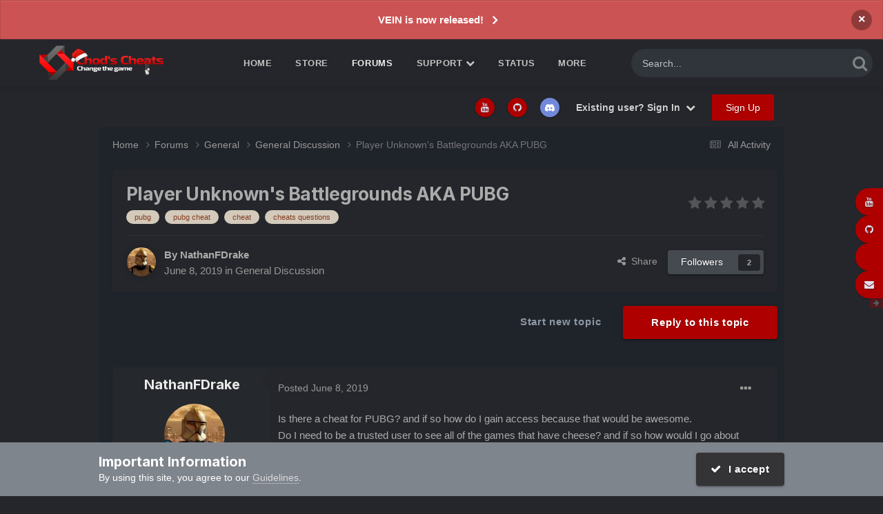

--- FILE ---
content_type: text/html;charset=UTF-8
request_url: https://chods-cheats.com/forums/topic/18748-player-unknowns-battlegrounds-aka-pubg/
body_size: 28827
content:
<!DOCTYPE html>
<html lang="en-GB" dir="ltr">
<head>
<meta charset="utf-8">
<title>Player Unknown&#039;s Battlegrounds AKA PUBG - General Discussion - Chod&#039;s Cheats</title>
<meta name="viewport" content="width=device-width, initial-scale=1">
<meta property="og:image" content="https://chods-cheats.com/uploads/monthly_2022_10/apple-touch-icon.png.7fd6aed08285af88dd696f0d6e24f273.png">
<meta name="twitter:card" content="summary_large_image"/>
<meta name="twitter:site" content="@chodscheats"/>
<meta property="og:title" content="Player Unknown&#039;s Battlegrounds AKA PUBG">
<meta property="og:type" content="website">
<meta property="og:url" content="https://chods-cheats.com/forums/topic/18748-player-unknowns-battlegrounds-aka-pubg/">
<meta name="description" content="Is there a cheat for PUBG? and if so how do I gain access because that would be awesome. Do I need to be a trusted user to see all of the games that have cheese? and if so how would I go about that?">
<meta property="og:description" content="Is there a cheat for PUBG? and if so how do I gain access because that would be awesome. Do I need to be a trusted user to see all of the games that have cheese? and if so how would I go about that?">
<meta property="og:updated_time" content="2019-06-08T07:50:32Z">
<meta name="keywords" content="pubg, pubg cheat, cheat, cheats questions">
<meta property="og:site_name" content="Chod&#039;s Cheats">
<meta property="og:locale" content="en_GB">
<link rel="canonical" href="https://chods-cheats.com/forums/topic/18748-player-unknowns-battlegrounds-aka-pubg/"/>
<link as="style" rel="preload" href="https://chods-cheats.com/applications/core/interface/ckeditor/ckeditor/skins/ips/editor.css?t=O7SB"/>
<link rel="manifest" href="https://chods-cheats.com/manifest.webmanifest/">
<meta name="msapplication-config" content="https://chods-cheats.com/browserconfig.xml/">
<meta name="msapplication-starturl" content="/">
<meta name="application-name" content="Chod's Cheats">
<meta name="apple-mobile-web-app-title" content="Chod's Cheats">
<meta name="theme-color" content="#ebeef2">
<link rel="preload" href="//chods-cheats.com/applications/core/interface/font/fontawesome-webfont.woff2?v=4.7.0" as="font" crossorigin="anonymous">
<link rel="preconnect" href="https://fonts.googleapis.com">
<link rel="preconnect" href="https://fonts.gstatic.com" crossorigin>
<link href="https://fonts.googleapis.com/css2?family=Inter:wght@300;400;500;600;700&display=swap" rel="stylesheet">
<link href="https://fonts.googleapis.com/css2?family=Roboto:wght@300;400;500;600;700&display=swap" rel="stylesheet">
<link rel='stylesheet' href='https://chods-cheats.com/uploads/css_built_17/341e4a57816af3ba440d891ca87450ff_framework.css,qv==584726b5881764847848+05e81b71abe4f22d6eb8d1a929494829_responsive.css,qv==584726b5881764847848+79bfb05544daeca4ec6d8979c07ae88e_button.css,qv==584726b5881764847848+90eb5adf50a8c640f633d47fd7eb1778_core.css,qv==584726b5881764847848+5a0da001ccc2200dc5625c3f3934497d_core_responsive.css,qv==584726b5881764847848+24bd4821c74747f952801a16eb6c868a_main.css,qv==584726b5881764847848+13136374e1b49ed2a6386fef2a59fb0c_skins.css,qv==584726b5881764847848+62e269ced0fdab7e30e026f1d30ae516_forums.css,qv==584726b5881764847848+76e62c573090645fb99a15a363d8620e_forums_responsive.css,qv==584726b5881764847848+ebdea0c6a7dab6d37900b9190d3ac77b_topics.css,qv==584726b5881764847848+258adbb6e4f3e83cd3b355f84e3fa002_custom.css,qv==584726b5881764847848.pagespeed.cc.AIqAcoOUHv.css' media='all'/>
<link href="https://fonts.googleapis.com/css?family=exo2:300,300i,400,400i,500,700,700i" rel="stylesheet" referrerpolicy="origin">
<link href="https://fonts.googleapis.com/css?family=exo2:300,300i,400,400i,500,700,700i" rel="stylesheet" referrerpolicy="origin">
<style>.cForumList [data-categoryid="1"] h2{background-color: rgb( var(--theme-cat_ti_bg_r1) )}.cForumList [data-categoryid="1"] a.ipsType_sectionTitle,.cForumList [data-categoryid="1"] .ipsType_sectionTitle a{color: rgb( var(--theme-cat_ti_font_r1), 0.70 )}.cForumList [data-categoryid="4"] h2{background-color: rgb( var(--theme-cat_ti_bg_r1) )}.cForumList [data-categoryid="4"] a.ipsType_sectionTitle,.cForumList [data-categoryid="4"] .ipsType_sectionTitle a{color: rgb( var(--theme-cat_ti_font_r1), 0.70 )}.cForumList [data-categoryid="5"] h2{background-color: rgb( var(--theme-cat_ti_bg_r1) )}.cForumList [data-categoryid="5"] a.ipsType_sectionTitle,.cForumList [data-categoryid="5"] .ipsType_sectionTitle a{color: rgb( var(--theme-cat_ti_font_r1), 0.70 )}.cForumList [data-categoryid="6"] h2{background-color: rgb( var(--theme-cat_ti_bg_r1) )}.cForumList [data-categoryid="6"] a.ipsType_sectionTitle,.cForumList [data-categoryid="6"] .ipsType_sectionTitle a{color: rgb( var(--theme-cat_ti_font_r1), 0.70 )}.cForumList [data-categoryid="57"] h2{background-color: rgb( var(--theme-cat_ti_bg_r1) )}.cForumList [data-categoryid="57"] a.ipsType_sectionTitle,.cForumList [data-categoryid="57"] .ipsType_sectionTitle a{color: rgb( var(--theme-cat_ti_font_r1), 0.70 )}.cForumList [data-categoryid="217"] h2{background-color: rgb( var(--theme-cat_ti_bg_r1) )}.cForumList [data-categoryid="217"] a.ipsType_sectionTitle,.cForumList [data-categoryid="217"] .ipsType_sectionTitle a{color: rgb( var(--theme-cat_ti_font_r1), 0.70 )}.cForumList [data-categoryid="277"] h2{background-color: rgb( var(--theme-cat_ti_bg_r1) )}.cForumList [data-categoryid="277"] a.ipsType_sectionTitle,.cForumList [data-categoryid="277"] .ipsType_sectionTitle a{color: rgb( var(--theme-cat_ti_font_r1), 0.70 )}</style>
<link rel='shortcut icon' href='https://chods-cheats.com/uploads/monthly_2022_10/x48x48.png.pagespeed.ic.Guc03toBOq.webp' type="image/png">
</head>
<body class="ipsApp ipsApp_front ipsJS_none ipsClearfix " data-controller="core.front.core.app" data-message="" data-pageapp="forums" data-pagelocation="front" data-pagemodule="forums" data-pagecontroller="topic" data-pageid="18748">
<a href="#ipsLayout_mainArea" class="ipsHide" title="Go to main content on this page" accesskey="m">Jump to content</a>
<div id="ipsLayout_header" class="ipsClearfix">
<div class='cAnnouncements' data-controller="core.front.core.announcementBanner">
<div class='cAnnouncementPageTop ipsJS_hide ipsAnnouncement ipsMessage_error' data-announcementId="135">
<a href='https://chods-cheats.com/store/category/99-vein-cheats/' target="_blank" rel='noopener'>VEIN is now released!</a>
<a href='#' data-role="dismissAnnouncement">×</a>
</div>
</div>
<div class="ta_headerContainer">
<header class="ta_Header">
<div class="ipsLayout_container">
<div class="ta_Logo">
<a href='https://chods-cheats.com/' id='elLogo' accesskey='1'><img src="https://chods-cheats.com/uploads/monthly_2025_12/xchods_smol_xmas_smaller.png.5da824d226c1eaa6e31cbad4b8a93b0b.png.pagespeed.ic.NcUMKk_8e1.webp" alt='Chod&#039;s Cheats' width="300" height="82"></a>
</div>
<ul class='ipsMobileHamburger ipsList_reset ipsResponsive_hideDesktop'>
<li data-ipsDrawer data-ipsDrawer-drawerElem='#elMobileDrawer'>
<a href='#'>
<i class='fa fa-navicon'></i>
</a>
</li>
</ul>
</div>
</header>
<nav class='ta_navBar  ipsResponsive_showDesktop'>
<div class='ipsNavBar_primary ta_navWrapper ipsClearfix'>
<div id="elSearchWrapper">
<div id='elSearch' data-controller="core.front.core.quickSearch">
<form accept-charset='utf-8' action='//chods-cheats.com/search/?do=quicksearch' method='post'>
<input type='search' id='elSearchField' placeholder='Search...' name='q' autocomplete='off' aria-label='Search'>
<details class='cSearchFilter'>
<summary class='cSearchFilter__text'></summary>
<ul class='cSearchFilter__menu'>
<li><label><input type="radio" name="type" value="all"><span class='cSearchFilter__menuText'>Everywhere</span></label></li>
<li><label><input type="radio" name="type" value='contextual_{&quot;type&quot;:&quot;forums_topic&quot;,&quot;nodes&quot;:18}' checked><span class='cSearchFilter__menuText'>This Forum</span></label></li>
<li><label><input type="radio" name="type" value='contextual_{&quot;type&quot;:&quot;forums_topic&quot;,&quot;item&quot;:18748}' checked><span class='cSearchFilter__menuText'>This Topic</span></label></li>
<li><label><input type="radio" name="type" value="core_statuses_status"><span class='cSearchFilter__menuText'>Status Updates</span></label></li>
<li><label><input type="radio" name="type" value="forums_topic"><span class='cSearchFilter__menuText'>Topics</span></label></li>
<li><label><input type="radio" name="type" value="nexus_package_item"><span class='cSearchFilter__menuText'>Products</span></label></li>
<li><label><input type="radio" name="type" value="cms_pages_pageitem"><span class='cSearchFilter__menuText'>Pages</span></label></li>
<li><label><input type="radio" name="type" value="cms_records1"><span class='cSearchFilter__menuText'>Article</span></label></li>
<li><label><input type="radio" name="type" value="cms_records3"><span class='cSearchFilter__menuText'>Guides</span></label></li>
<li><label><input type="radio" name="type" value="cms_records5"><span class='cSearchFilter__menuText'>Records</span></label></li>
<li><label><input type="radio" name="type" value="blog_entry"><span class='cSearchFilter__menuText'>Blog Entries</span></label></li>
<li><label><input type="radio" name="type" value="core_members"><span class='cSearchFilter__menuText'>Members</span></label></li>
</ul>
</details>
<button class='cSearchSubmit' type="submit" aria-label='Search'><i class="fa fa-search"></i></button>
</form>
</div>
</div>
<ul data-role="primaryNavBar" class='menu flex'>
<li id='elNavSecondary_29' data-role="navBarItem" data-navApp="cms" data-navExt="Pages">
<a href="https://chods-cheats.com" data-navItem-id="29">
Home<span class='ipsNavBar_active__identifier'></span>
</a>
</li>
<li id='elNavSecondary_9' data-role="navBarItem" data-navApp="nexus" data-navExt="Store">
<a href="https://chods-cheats.com/store/" data-navItem-id="9">
Store<span class='ipsNavBar_active__identifier'></span>
</a>
<ul class='ipsNavBar_secondary ipsHide' data-role='secondaryNavBar'>
<li id='elNavSecondary_11' data-role="navBarItem" data-navApp="nexus" data-navExt="Orders">
<a href="https://chods-cheats.com/clients/orders/" data-navItem-id="11">
Orders<span class='ipsNavBar_active__identifier'></span>
</a>
</li>
<li id='elNavSecondary_12' data-role="navBarItem" data-navApp="nexus" data-navExt="Purchases">
<a href="https://chods-cheats.com/clients/purchases/" data-navItem-id="12">
Manage Purchases<span class='ipsNavBar_active__identifier'></span>
</a>
</li>
<li id='elNavSecondary_36' data-role="navBarItem" data-navApp="core" data-navExt="CustomItem">
<a href="https://chods-cheats.com/resellers/?do=activate" data-navItem-id="36">
Activate License Key<span class='ipsNavBar_active__identifier'></span>
</a>
</li>
<li id='elNavSecondary_13' data-role="navBarItem" data-navApp="core" data-navExt="Menu">
<a href="#" id="elNavigation_13" data-ipsMenu data-ipsMenu-appendTo='#elNavSecondary_9' data-ipsMenu-activeClass='ipsNavActive_menu' data-navItem-id="13">
My Details <i class="fa fa-caret-down"></i><span class='ipsNavBar_active__identifier'></span>
</a>
<ul id="elNavigation_13_menu" class="ipsMenu ipsMenu_auto ipsHide">
<li class='ipsMenu_item'>
<a href='https://chods-cheats.com/clients/referrals/'>
Referrals
</a>
</li>
<li class='ipsMenu_item'>
<a href='https://chods-cheats.com/clients/info/'>
Personal Information
</a>
</li>
<li class='ipsMenu_item'>
<a href='https://chods-cheats.com/clients/addresses/'>
Addresses
</a>
</li>
<li class='ipsMenu_item'>
<a href='https://chods-cheats.com/clients/credit/'>
Account Credit
</a>
</li>
<li class='ipsMenu_item'>
<a href='https://chods-cheats.com/clients/alternative-contacts/'>
Alternative Contacts
</a>
</li>
</ul>
</li>
<li id='elNavSecondary_96' data-role="navBarItem" data-navApp="core" data-navExt="CustomItem">
<a href="https://chods-cheats.com/referrals/" target='_blank' rel="noopener" data-navItem-id="96">
Referrals<span class='ipsNavBar_active__identifier'></span>
</a>
</li>
<li class='ipsHide' id='elNavigationMore_9' data-role='navMore'>
<a href='#' data-ipsMenu data-ipsMenu-appendTo='#elNavigationMore_9' id='elNavigationMore_9_dropdown'>More <i class='fa fa-caret-down'></i></a>
<ul class='ipsHide ipsMenu ipsMenu_auto' id='elNavigationMore_9_dropdown_menu' data-role='moreDropdown'></ul>
</li>
</ul>
</li>
<li class='ipsNavBar_active' data-active id='elNavSecondary_8' data-role="navBarItem" data-navApp="forums" data-navExt="Forums">
<a href="https://chods-cheats.com/forums/" data-navItem-id="8" data-navDefault>
Forums<span class='ipsNavBar_active__identifier'></span>
</a>
</li>
<li id='elNavSecondary_22' data-role="navBarItem" data-navApp="core" data-navExt="Menu">
<a href="#" id="elNavigation_22" data-ipsMenu data-ipsMenu-appendTo='#elNavSecondary_22' data-ipsMenu-activeClass='ipsNavActive_menu' data-navItem-id="22">
Support <i class="fa fa-caret-down"></i><span class='ipsNavBar_active__identifier'></span>
</a>
<ul id="elNavigation_22_menu" class="ipsMenu ipsMenu_auto ipsHide">
<li class='ipsMenu_item'>
<a href='https://chods-cheats.com/faq/'>
FAQ
</a>
</li>
<li class='ipsMenu_item'>
<a href='https://chods-cheats.com/rules/'>
Rules
</a>
</li>
</ul>
</li>
<li id='elNavSecondary_67' data-role="navBarItem" data-navApp="core" data-navExt="CustomItem">
<a href="https://chods-cheats.com/cheat-status/" data-navItem-id="67">
Status<span class='ipsNavBar_active__identifier'></span>
</a>
</li>
<li id='elNavSecondary_83' data-role="navBarItem" data-navApp="core" data-navExt="CustomItem">
<a href="https://chods-cheats.com" data-navItem-id="83">
Cheat Info<span class='ipsNavBar_active__identifier'></span>
</a>
<ul class='ipsNavBar_secondary ipsHide' data-role='secondaryNavBar'>
<li id='elNavSecondary_88' data-role="navBarItem" data-navApp="cms" data-navExt="Pages">
<a href="https://chods-cheats.com/products/dayz-cheats/" data-navItem-id="88">
DayZ Cheats<span class='ipsNavBar_active__identifier'></span>
</a>
</li>
<li id='elNavSecondary_86' data-role="navBarItem" data-navApp="cms" data-navExt="Pages">
<a href="https://chods-cheats.com/products/dead-by-daylight-cheats/" data-navItem-id="86">
Dead by Daylight Cheats<span class='ipsNavBar_active__identifier'></span>
</a>
</li>
<li id='elNavSecondary_93' data-role="navBarItem" data-navApp="cms" data-navExt="Pages">
<a href="https://chods-cheats.com/products/deadside-cheats/" data-navItem-id="93">
Deadside Cheats<span class='ipsNavBar_active__identifier'></span>
</a>
</li>
<li id='elNavSecondary_89' data-role="navBarItem" data-navApp="cms" data-navExt="Pages">
<a href="https://chods-cheats.com/products/hunt-showdown-cheats/" data-navItem-id="89">
Hunt Showdown Cheats<span class='ipsNavBar_active__identifier'></span>
</a>
</li>
<li id='elNavSecondary_91' data-role="navBarItem" data-navApp="cms" data-navExt="Pages">
<a href="https://chods-cheats.com/products/paladins-cheats/" data-navItem-id="91">
Paladins Cheats<span class='ipsNavBar_active__identifier'></span>
</a>
</li>
<li id='elNavSecondary_92' data-role="navBarItem" data-navApp="cms" data-navExt="Pages">
<a href="https://chods-cheats.com/products/realm-royale-cheats/" data-navItem-id="92">
Realm Royale Cheats<span class='ipsNavBar_active__identifier'></span>
</a>
</li>
<li id='elNavSecondary_94' data-role="navBarItem" data-navApp="cms" data-navExt="Pages">
<a href="https://chods-cheats.com/products/rogue-company-cheats/" data-navItem-id="94">
Rogue Company Cheats<span class='ipsNavBar_active__identifier'></span>
</a>
</li>
<li id='elNavSecondary_84' data-role="navBarItem" data-navApp="cms" data-navExt="Pages">
<a href="https://chods-cheats.com/products/r%C3%BCst-cheats/" data-navItem-id="84">
Rüst Cheats<span class='ipsNavBar_active__identifier'></span>
</a>
</li>
<li class='ipsHide' id='elNavigationMore_83' data-role='navMore'>
<a href='#' data-ipsMenu data-ipsMenu-appendTo='#elNavigationMore_83' id='elNavigationMore_83_dropdown'>More <i class='fa fa-caret-down'></i></a>
<ul class='ipsHide ipsMenu ipsMenu_auto' id='elNavigationMore_83_dropdown_menu' data-role='moreDropdown'></ul>
</li>
</ul>
</li>
<li id='elNavSecondary_107' data-role="navBarItem" data-navApp="blog" data-navExt="Blogs">
<a href="https://chods-cheats.com/blogs/" data-navItem-id="107">
Blogs<span class='ipsNavBar_active__identifier'></span>
</a>
</li>
<li id='elNavSecondary_37' data-role="navBarItem" data-navApp="cms" data-navExt="Pages">
<a href="https://chods-cheats.com/reseller/" data-navItem-id="37">
Resell<span class='ipsNavBar_active__identifier'></span>
</a>
<ul class='ipsNavBar_secondary ipsHide' data-role='secondaryNavBar'>
<li id='elNavSecondary_105' data-role="navBarItem" data-navApp="core" data-navExt="CustomItem">
<a href="https://chods-cheats.com/forums/topic/18901-list-of-official-resellers/" data-navItem-id="105">
Approved resellers<span class='ipsNavBar_active__identifier'></span>
</a>
</li>
<li id='elNavSecondary_65' data-role="navBarItem" data-navApp="core" data-navExt="CustomItem">
<a href="https://chods-cheats.com/forums/forum/58-reseller-applications/" data-navItem-id="65">
Apply for reseller program<span class='ipsNavBar_active__identifier'></span>
</a>
</li>
<li class='ipsHide' id='elNavigationMore_37' data-role='navMore'>
<a href='#' data-ipsMenu data-ipsMenu-appendTo='#elNavigationMore_37' id='elNavigationMore_37_dropdown'>More <i class='fa fa-caret-down'></i></a>
<ul class='ipsHide ipsMenu ipsMenu_auto' id='elNavigationMore_37_dropdown_menu' data-role='moreDropdown'></ul>
</li>
</ul>
</li>
</ul>
</div>
</nav>
<ul id='elMobileNav' class='ipsResponsive_hideDesktop' data-controller='core.front.core.mobileNav'>
<li id='elMobileBreadcrumb'>
<a href='https://chods-cheats.com/forums/forum/18-general-discussion/'>
<span>General Discussion</span>
</a>
</li>
<li>
<a data-action="defaultStream" href='https://chods-cheats.com/discover/'><i class="fa fa-newspaper-o" aria-hidden="true"></i></a>
</li>
<li class='ipsJS_show'>
<a href='https://chods-cheats.com/search/'><i class='fa fa-search'></i></a>
</li>
</ul>
</div>
</div>
<div class="ta_SNcontainer">
<div class="ta_userNav ipsClearfix">
<ul id="elUserNav" class="ipsList_inline cSignedOut ipsResponsive_showDesktop">
<li class='cUserNav_icon'>
<a href='https://www.youtube.com/chodscheats' target='_blank' class='cShareLink cShareLink_youtube' rel='noopener noreferrer'><i class='fa fa-youtube'></i></a>
</li>
<li class='cUserNav_icon'>
<a href='https://github.com/CallumCVM' target='_blank' class='cShareLink cShareLink_github' rel='noopener noreferrer'><i class='fa fa-github'></i></a>
</li>
<li class='cUserNav_icon'>
<a href='https://chods-cheats.com/discord/invite/general/' target='_blank' class='cShareLink cShareLink_discord' rel='noopener noreferrer'><i class='fa fa-discord'></i></a>
</li>
<li class='cUserNav_icon ipsHide' id='elCart_container'></li>
<li class='elUserNav_sep ipsHide' id='elCart_sep'></li>
<li id="elSignInLink">
<a href="https://chods-cheats.com/login/" data-ipsmenu-closeonclick="false" data-ipsmenu id="elUserSignIn">
Existing user? Sign In  <i class="fa fa-caret-down"></i>
</a>
<div id='elUserSignIn_menu' class='ipsMenu ipsMenu_auto ipsHide'>
<form accept-charset='utf-8' method='post' action='https://chods-cheats.com/login/'>
<input type="hidden" name="csrfKey" value="e70cb9339a9a2ad39c3d3d1d591712b1">
<input type="hidden" name="ref" value="aHR0cHM6Ly9jaG9kcy1jaGVhdHMuY29tL2ZvcnVtcy90b3BpYy8xODc0OC1wbGF5ZXItdW5rbm93bnMtYmF0dGxlZ3JvdW5kcy1ha2EtcHViZy8=">
<div data-role="loginForm">
<div class='ipsColumns ipsColumns_noSpacing'>
<div class='ipsColumn ipsColumn_wide' id='elUserSignIn_internal'>
<div class="ipsPad ipsForm ipsForm_vertical">
<h4 class="ipsType_sectionHead">Sign In</h4>
<br><br>
<ul class='ipsList_reset'>
<li class="ipsFieldRow ipsFieldRow_noLabel ipsFieldRow_fullWidth">
<input type="text" placeholder="Display Name or Email Address" name="auth" autocomplete="email">
</li>
<li class="ipsFieldRow ipsFieldRow_noLabel ipsFieldRow_fullWidth">
<input type="password" placeholder="Password" name="password" autocomplete="current-password">
</li>
<li class="ipsFieldRow ipsFieldRow_checkbox ipsClearfix">
<span class="ipsCustomInput">
<input type="checkbox" name="remember_me" id="remember_me_checkbox" value="1" checked aria-checked="true">
<span></span>
</span>
<div class="ipsFieldRow_content">
<label class="ipsFieldRow_label" for="remember_me_checkbox">Remember me</label>
<span class="ipsFieldRow_desc">Not recommended on shared computers</span>
</div>
</li>
<li class="ipsFieldRow ipsFieldRow_fullWidth">
<button type="submit" name="_processLogin" value="usernamepassword" class="ipsButton ipsButton_primary ipsButton_small" id="elSignIn_submit">Sign In</button>
<p class="ipsType_right ipsType_small">
<a href='https://chods-cheats.com/lostpassword/' data-ipsDialog data-ipsDialog-title='Forgot your password?'>
Forgot your password?</a>
</p>
</li>
</ul>
</div>
</div>
<div class='ipsColumn ipsColumn_wide'>
<div class='ipsPadding' id='elUserSignIn_external'>
<div class='ipsAreaBackground_light ipsPadding:half'>
<div class='ipsType_center ipsMargin_top:half'>
<button type="submit" name="_processLogin" value="11" class='ipsButton ipsButton_verySmall ipsButton_fullWidth ipsSocial brilliantdiscord_discordButton' style="background-color: #7289DA">
<span class='ipsSocial_icon'>
<i class='fa fa-user-o bdi-fa-fab-discord'></i>
</span>
<span class='ipsSocial_text'>Sign in with Discord</span>
</button>
</div>
</div>
</div>
</div>
</div>
</div>
</form>
</div>
</li>
<li>
<a href="https://chods-cheats.com/register/" data-ipsdialog data-ipsdialog-size="narrow" data-ipsdialog-title="Sign Up" id="elRegisterButton" class="ipsButton ipsButton_normal ipsButton_primary">Sign Up</a>
</li>
</ul>
</div>
</div>
<main id="ipsLayout_body" class="ipsLayout_container">
<div id="ipsLayout_contentArea">
<div id="ipsLayout_contentWrapper">
<nav class='ipsBreadcrumb ipsBreadcrumb_top ipsFaded_withHover'>
<ul class='ipsList_inline ipsPos_right'>
<li>
<a data-action="defaultStream" class='ipsType_light ' href='https://chods-cheats.com/discover/'><i class="fa fa-newspaper-o" aria-hidden="true"></i> <span>All Activity</span></a>
</li>
</ul>
<ul data-role="breadcrumbList">
<li>
<a title="Home" href='https://chods-cheats.com/'>
<span>Home <i class='fa fa-angle-right'></i></span>
</a>
</li>
<li>
<a href='https://chods-cheats.com/forums/'>
<span>Forums <i class='fa fa-angle-right' aria-hidden="true"></i></span>
</a>
</li>
<li>
<a href='https://chods-cheats.com/forums/forum/4-general/'>
<span>General <i class='fa fa-angle-right' aria-hidden="true"></i></span>
</a>
</li>
<li>
<a href='https://chods-cheats.com/forums/forum/18-general-discussion/'>
<span>General Discussion <i class='fa fa-angle-right' aria-hidden="true"></i></span>
</a>
</li>
<li>
Player Unknown&#039;s Battlegrounds AKA PUBG
</li>
</ul>
</nav>
<div id="ipsLayout_mainArea">
<a id="elContent"></a>
<div class="ipsPageHeader ipsResponsive_pull ipsBox ipsPadding sm:ipsPadding:half ipsMargin_bottom">
<div class="ipsFlex ipsFlex-ai:center ipsFlex-fw:wrap ipsGap:4">
<div class="ipsFlex-flex:11">
<h1 class="ipsType_pageTitle ipsContained_container">
<span class="ipsType_break ipsContained">
<span>Player Unknown&#039;s Battlegrounds AKA PUBG</span>
</span>
</h1>
<ul class='ipsTags ipsList_inline '>
<li>
<a href="https://chods-cheats.com/tags/pubg/" class='ipsTag' title="Find other content tagged with 'pubg'" rel="tag" data-tag-label="pubg"><span>pubg</span></a>
</li>
<li>
<a href="https://chods-cheats.com/tags/pubg%20cheat/" class='ipsTag' title="Find other content tagged with 'pubg cheat'" rel="tag" data-tag-label="pubg cheat"><span>pubg cheat</span></a>
</li>
<li>
<a href="https://chods-cheats.com/tags/cheat/" class='ipsTag' title="Find other content tagged with 'cheat'" rel="tag" data-tag-label="cheat"><span>cheat</span></a>
</li>
<li>
<a href="https://chods-cheats.com/tags/cheats%20questions/" class='ipsTag' title="Find other content tagged with 'cheats questions'" rel="tag" data-tag-label="cheats questions"><span>cheats questions</span></a>
</li>
</ul>
</div>
<div class="ipsFlex-flex:00 ipsType_light">
<div class='ipsClearfix ipsRating  ipsRating_veryLarge'>
<ul class='ipsRating_collective'>
<li class='ipsRating_off'>
<i class='fa fa-star'></i>
</li>
<li class='ipsRating_off'>
<i class='fa fa-star'></i>
</li>
<li class='ipsRating_off'>
<i class='fa fa-star'></i>
</li>
<li class='ipsRating_off'>
<i class='fa fa-star'></i>
</li>
<li class='ipsRating_off'>
<i class='fa fa-star'></i>
</li>
</ul>
</div>
</div>
</div>
<hr class="ipsHr">
<div class="ipsPageHeader__meta ipsFlex ipsFlex-jc:between ipsFlex-ai:center ipsFlex-fw:wrap ipsGap:3">
<div class="ipsFlex-flex:11">
<div class="ipsPhotoPanel ipsPhotoPanel_mini ipsPhotoPanel_notPhone ipsClearfix">
<a href="https://chods-cheats.com/profile/55502-nathanfdrake/" rel="nofollow" data-ipsHover data-ipsHover-width="370" data-ipsHover-target="https://chods-cheats.com/profile/55502-nathanfdrake/?do=hovercard" class="ipsUserPhoto ipsUserPhoto_mini" title="Go to NathanFDrake's profile">
<img src='[data-uri]' alt='NathanFDrake' loading="lazy">
</a>
<div>
<p class="ipsType_reset ipsType_blendLinks">
<span class="ipsType_normal">
<strong>By
<a href='https://chods-cheats.com/profile/55502-nathanfdrake/' rel="nofollow" data-ipsHover data-ipsHover-width='370' data-ipsHover-target='https://chods-cheats.com/profile/55502-nathanfdrake/?do=hovercard&amp;referrer=https%253A%252F%252Fchods-cheats.com%252Fforums%252Ftopic%252F18748-player-unknowns-battlegrounds-aka-pubg%252F' title="Go to NathanFDrake's profile" class="ipsType_break"><span style='color:#'>NathanFDrake</span></a></strong><br>
<span class="ipsType_light"><time datetime='2019-06-08T06:56:24Z' title='08/06/19 06:56' data-short='6 yr'>June 8, 2019</time> in <a href="https://chods-cheats.com/forums/forum/18-general-discussion/">General Discussion</a></span>
</span>
</p>
</div>
</div>
</div>
<div class="ipsFlex-flex:01 ipsResponsive_hidePhone">
<div class="ipsShareLinks">
<a href='#elShareItem_2005714497_menu' id='elShareItem_2005714497' data-ipsMenu class='ipsShareButton ipsButton ipsButton_verySmall ipsButton_link ipsButton_link--light'>
<span><i class='fa fa-share-alt'></i></span> &nbsp;Share
</a>
<div class='ipsPadding ipsMenu ipsMenu_auto ipsHide' id='elShareItem_2005714497_menu' data-controller="core.front.core.sharelink">
<ul class='ipsList_inline'>
<li>
<a href="https://x.com/share?url=https%3A%2F%2Fchods-cheats.com%2Fforums%2Ftopic%2F18748-player-unknowns-battlegrounds-aka-pubg%2F" class="cShareLink cShareLink_x" target="_blank" data-role="shareLink" title='Share on X' data-ipsTooltip rel='nofollow noopener'>
<i class="fa fa-x"></i>
</a></li>
<li>
<a href="https://www.facebook.com/sharer/sharer.php?u=https%3A%2F%2Fchods-cheats.com%2Fforums%2Ftopic%2F18748-player-unknowns-battlegrounds-aka-pubg%2F" class="cShareLink cShareLink_facebook" target="_blank" data-role="shareLink" title='Share on Facebook' data-ipsTooltip rel='noopener nofollow'>
<i class="fa fa-facebook"></i>
</a></li>
<li>
<a href="https://www.reddit.com/submit?url=https%3A%2F%2Fchods-cheats.com%2Fforums%2Ftopic%2F18748-player-unknowns-battlegrounds-aka-pubg%2F&amp;title=Player+Unknown%27s+Battlegrounds+AKA+PUBG" rel="nofollow noopener" class="cShareLink cShareLink_reddit" target="_blank" title='Share on Reddit' data-ipsTooltip>
<i class="fa fa-reddit"></i>
</a></li>
<li>
<a href="https://www.linkedin.com/shareArticle?mini=true&amp;url=https%3A%2F%2Fchods-cheats.com%2Fforums%2Ftopic%2F18748-player-unknowns-battlegrounds-aka-pubg%2F&amp;title=Player+Unknown%27s+Battlegrounds+AKA+PUBG" rel="nofollow noopener" class="cShareLink cShareLink_linkedin" target="_blank" data-role="shareLink" title='Share on LinkedIn' data-ipsTooltip>
<i class="fa fa-linkedin"></i>
</a></li>
<li>
<a href="https://pinterest.com/pin/create/button/?url=https://chods-cheats.com/forums/topic/18748-player-unknowns-battlegrounds-aka-pubg/&amp;media=https://chods-cheats.com/uploads/monthly_2022_10/apple-touch-icon.png.7fd6aed08285af88dd696f0d6e24f273.png" class="cShareLink cShareLink_pinterest" rel="nofollow noopener" target="_blank" data-role="shareLink" title='Share on Pinterest' data-ipsTooltip>
<i class="fa fa-pinterest"></i>
</a></li>
</ul>
<hr class='ipsHr'>
<button class='ipsHide ipsButton ipsButton_verySmall ipsButton_light ipsButton_fullWidth ipsMargin_top:half' data-controller='core.front.core.webshare' data-role='webShare' data-webShareTitle='Player Unknown&#039;s Battlegrounds AKA PUBG' data-webShareText='Player Unknown&#039;s Battlegrounds AKA PUBG' data-webShareUrl='https://chods-cheats.com/forums/topic/18748-player-unknowns-battlegrounds-aka-pubg/'>More sharing options...</button>
</div>
<div data-followApp='forums' data-followArea='topic' data-followID='18748' data-controller='core.front.core.followButton'>
<a href='https://chods-cheats.com/login/' rel="nofollow" class="ipsFollow ipsPos_middle ipsButton ipsButton_light ipsButton_verySmall " data-role="followButton" data-ipsTooltip title='Sign in to follow this'>
<span>Followers</span>
<span class='ipsCommentCount'>2</span>
</a>
</div>
</div>
</div>
</div>
</div>
<div class="ipsClearfix">
<ul class="ipsToolList ipsToolList_horizontal ipsClearfix ipsSpacer_both ">
<li class="ipsToolList_primaryAction">
<span data-controller="forums.front.topic.reply">
<a href="#replyForm" rel="nofollow" class="ipsButton ipsButton_important ipsButton_medium ipsButton_fullWidth" data-action="replyToTopic">Reply to this topic</a>
</span>
</li>
<li class="ipsResponsive_hidePhone">
<a href="https://chods-cheats.com/forums/forum/18-general-discussion/?do=add" rel="nofollow" class="ipsButton ipsButton_link ipsButton_medium ipsButton_fullWidth" title="Start a new topic in this forum">Start new topic</a>
</li>
</ul>
</div>
<div id="comments" data-controller="core.front.core.commentFeed,forums.front.topic.view, core.front.core.ignoredComments" data-autopoll data-baseurl="https://chods-cheats.com/forums/topic/18748-player-unknowns-battlegrounds-aka-pubg/" data-lastpage data-feedid="topic-18748" class="cTopic ipsClear ipsSpacer_top">
<div data-controller='core.front.core.recommendedComments' data-url='https://chods-cheats.com/forums/topic/18748-player-unknowns-battlegrounds-aka-pubg/?recommended=comments' class='ipsRecommendedComments ipsHide'>
<div data-role="recommendedComments">
<h2 class='ipsType_sectionHead ipsType_large ipsType_bold ipsMargin_bottom'>Recommended Posts</h2>
</div>
</div>
<div id="elPostFeed" data-role="commentFeed" data-controller="core.front.core.moderation">
<form action="https://chods-cheats.com/forums/topic/18748-player-unknowns-battlegrounds-aka-pubg/?csrfKey=e70cb9339a9a2ad39c3d3d1d591712b1&amp;do=multimodComment" method="post" data-ipspageaction data-role="moderationTools">
<a id="comment-115147"></a>
<article id="elComment_115147" class="cPost ipsBox ipsResponsive_pull  ipsComment  ipsComment_parent ipsClearfix ipsClear ipsColumns ipsColumns_noSpacing ipsColumns_collapsePhone    ">
<div class="cAuthorPane_mobile ipsResponsive_showPhone">
<div class="cAuthorPane_photo">
<div class="cAuthorPane_photoWrap">
<a href="https://chods-cheats.com/profile/55502-nathanfdrake/" rel="nofollow" data-ipsHover data-ipsHover-width="370" data-ipsHover-target="https://chods-cheats.com/profile/55502-nathanfdrake/?do=hovercard" class="ipsUserPhoto ipsUserPhoto_large" title="Go to NathanFDrake's profile">
<img src='[data-uri]' alt='NathanFDrake' loading="lazy">
</a>
<a href="https://chods-cheats.com/profile/55502-nathanfdrake/badges/" rel="nofollow">
<img src='https://chods-cheats.com/uploads/monthly_2021_06/9_RisingStar.svg' loading="lazy" alt="Rising Star" class="cAuthorPane_badge cAuthorPane_badge--rank ipsOutline ipsOutline:2px" data-ipsTooltip title="Rank: Rising Star (9/14)">
</a>
</div>
</div>
<div class="cAuthorPane_content">
<h3 class="ipsType_sectionHead cAuthorPane_author ipsType_break ipsType_blendLinks ipsFlex ipsFlex-ai:center">
<a href='https://chods-cheats.com/profile/55502-nathanfdrake/' rel="nofollow" data-ipsHover data-ipsHover-width='370' data-ipsHover-target='https://chods-cheats.com/profile/55502-nathanfdrake/?do=hovercard&amp;referrer=https%253A%252F%252Fchods-cheats.com%252Fforums%252Ftopic%252F18748-player-unknowns-battlegrounds-aka-pubg%252F' title="Go to NathanFDrake's profile" class="ipsType_break"><span style='color:#'>NathanFDrake</span></a>
</h3>
<div class="ipsType_light ipsType_reset">
<a href="https://chods-cheats.com/forums/topic/18748-player-unknowns-battlegrounds-aka-pubg/?do=findComment&amp;comment=115147" rel="nofollow" class="ipsType_blendLinks">Posted <time datetime='2019-06-08T06:56:24Z' title='08/06/19 06:56' data-short='6 yr'>June 8, 2019</time></a>
</div>
</div>
</div>
<aside class="ipsComment_author cAuthorPane ipsColumn ipsColumn_medium ipsResponsive_hidePhone">
<h3 class="ipsType_sectionHead cAuthorPane_author ipsType_blendLinks ipsType_break">
<strong>
<a href='https://chods-cheats.com/profile/55502-nathanfdrake/' rel="nofollow" data-ipsHover data-ipsHover-width='370' data-ipsHover-target='https://chods-cheats.com/profile/55502-nathanfdrake/?do=hovercard&amp;referrer=https%253A%252F%252Fchods-cheats.com%252Fforums%252Ftopic%252F18748-player-unknowns-battlegrounds-aka-pubg%252F' title="Go to NathanFDrake's profile" class="ipsType_break"><span style='color:#'>NathanFDrake</span></a>
</strong> <span class="ipsResponsive_showPhone ipsResponsive_inline">  
<span title="Member's total reputation" data-ipsTooltip class='ipsRepBadge ipsRepBadge_positive'>
<i class='fa fa-plus-circle'></i> 13
</span>
</span>
</h3>
<ul class="cAuthorPane_info ipsList_reset">
<li data-role="photo" class="cAuthorPane_photo">
<div class="cAuthorPane_photoWrap">
<a href="https://chods-cheats.com/profile/55502-nathanfdrake/" rel="nofollow" data-ipsHover data-ipsHover-width="370" data-ipsHover-target="https://chods-cheats.com/profile/55502-nathanfdrake/?do=hovercard" class="ipsUserPhoto ipsUserPhoto_large" title="Go to NathanFDrake's profile">
<img src='[data-uri]' alt='NathanFDrake' loading="lazy">
</a>
<img src='https://chods-cheats.com/uploads/monthly_2021_06/9_RisingStar.svg' loading="lazy" alt="Rising Star" class="cAuthorPane_badge cAuthorPane_badge--rank ipsOutline ipsOutline:2px" data-ipsTooltip title="Rank: Rising Star (9/14)">
</div>
</li>
<li data-role="group"><span style='color:#'>Members</span></li>
<li data-role="group-icon"><img src="[data-uri]" alt="" class='cAuthorGroupIcon 
'></li>
<li data-role="stats" class="ipsMargin_top">
<ul class="ipsList_reset ipsType_light ipsFlex ipsFlex-ai:center ipsFlex-jc:center ipsGap_row:2 cAuthorPane_stats">
<li>
<a href="https://chods-cheats.com/profile/55502-nathanfdrake/content/" rel="nofollow" title="69 posts" data-ipstooltip class="ipsType_blendLinks">
<i class="fa fa-comment"></i> 69
</a>
</li>
</ul>
</li>
</ul>
</aside>
<div class="ipsColumn ipsColumn_fluid ipsMargin:none">
<div id='comment-115147_wrap' data-controller='core.front.core.comment' data-commentApp='forums' data-commentType='forums' data-commentID="115147" data-quoteData='{&quot;userid&quot;:55502,&quot;username&quot;:&quot;NathanFDrake&quot;,&quot;timestamp&quot;:1559976984,&quot;contentapp&quot;:&quot;forums&quot;,&quot;contenttype&quot;:&quot;forums&quot;,&quot;contentid&quot;:18748,&quot;contentclass&quot;:&quot;forums_Topic&quot;,&quot;contentcommentid&quot;:115147}' class='ipsComment_content ipsType_medium'>
<div class='ipsComment_meta ipsType_light ipsFlex ipsFlex-ai:center ipsFlex-jc:between ipsFlex-fd:row-reverse'>
<div class='ipsType_light ipsType_reset ipsType_blendLinks ipsComment_toolWrap'>
<div class='ipsResponsive_hidePhone ipsComment_badges'>
<ul class='ipsList_reset ipsFlex ipsFlex-jc:end ipsFlex-fw:wrap ipsGap:2 ipsGap_row:1'>
</ul>
</div>
<ul class='ipsList_reset ipsComment_tools'>
<li>
<a href='#elControls_115147_menu' class='ipsComment_ellipsis' id='elControls_115147' title='More options...' data-ipsMenu data-ipsMenu-appendTo='#comment-115147_wrap'><i class='fa fa-ellipsis-h'></i></a>
<ul id='elControls_115147_menu' class='ipsMenu ipsMenu_narrow ipsHide'>
<li class='ipsMenu_item'><a href='https://chods-cheats.com/forums/topic/18748-player-unknowns-battlegrounds-aka-pubg/' title='Share this post' data-ipsDialog data-ipsDialog-size='narrow' data-ipsDialog-content='#elShareComment_115147_menu' data-ipsDialog-title="Share this post" id='elSharePost_115147' data-role='shareComment'>Share</a></li>
</ul>
</li>
</ul>
</div>
<div class='ipsType_reset ipsResponsive_hidePhone'>
<a href='https://chods-cheats.com/forums/topic/18748-player-unknowns-battlegrounds-aka-pubg/?do=findComment&amp;comment=115147' rel="nofollow" class='ipsType_blendLinks'>Posted <time datetime='2019-06-08T06:56:24Z' title='08/06/19 06:56' data-short='6 yr'>June 8, 2019</time></a>
<span class='ipsResponsive_hidePhone'>
</span>
</div>
</div>
<div class='cPost_contentWrap'>
<div data-role='commentContent' class='ipsType_normal ipsType_richText ipsPadding_bottom ipsContained' data-controller='core.front.core.lightboxedImages'>
<p>
Is there a cheat for PUBG? and if so how do I gain access because that would be awesome. <br>
Do I need to be a trusted user to see all of the games that have cheese? and if so how would I go about that?
</p>
</div>
<div class='ipsItemControls'>
<div data-controller='core.front.core.reaction' class='ipsItemControls_right ipsClearfix '>
<div class='ipsReact ipsPos_right'>
<div class='ipsReact_blurb ipsHide' data-role='reactionBlurb'>
</div>
</div>
</div>
<ul class='ipsComment_controls ipsClearfix ipsItemControls_left' data-role="commentControls">
<li data-ipsQuote-editor='topic_comment' data-ipsQuote-target='#comment-115147' class='ipsJS_show'>
<button class='ipsButton ipsButton_light ipsButton_verySmall ipsButton_narrow cMultiQuote ipsHide' data-action='multiQuoteComment' data-ipsTooltip data-ipsQuote-multiQuote data-mqId='mq115147' title='MultiQuote'><i class='fa fa-plus'></i></button>
</li>
<li data-ipsQuote-editor='topic_comment' data-ipsQuote-target='#comment-115147' class='ipsJS_show'>
<a href='#' data-action='quoteComment' data-ipsQuote-singleQuote>Quote</a>
</li>
<li class='ipsHide' data-role='commentLoading'>
<span class='ipsLoading ipsLoading_tiny ipsLoading_noAnim'></span>
</li>
</ul>
</div>
</div>
<div class='ipsPadding ipsHide cPostShareMenu' id='elShareComment_115147_menu'>
<h5 class='ipsType_normal ipsType_reset'>Link to comment</h5>
<input type='text' value='https://chods-cheats.com/forums/topic/18748-player-unknowns-battlegrounds-aka-pubg/' class='ipsField_fullWidth'>
<h5 class='ipsType_normal ipsType_reset ipsSpacer_top'>Share on other sites</h5>
<ul class='ipsList_inline ipsList_noSpacing ipsClearfix' data-controller="core.front.core.sharelink">
<li>
<a href="https://x.com/share?url=https%3A%2F%2Fchods-cheats.com%2Fforums%2Ftopic%2F18748-player-unknowns-battlegrounds-aka-pubg%2F%3Fdo%3DfindComment%26comment%3D115147" class="cShareLink cShareLink_x" target="_blank" data-role="shareLink" title='Share on X' data-ipsTooltip rel='nofollow noopener'>
<i class="fa fa-x"></i>
</a></li>
<li>
<a href="https://www.facebook.com/sharer/sharer.php?u=https%3A%2F%2Fchods-cheats.com%2Fforums%2Ftopic%2F18748-player-unknowns-battlegrounds-aka-pubg%2F%3Fdo%3DfindComment%26comment%3D115147" class="cShareLink cShareLink_facebook" target="_blank" data-role="shareLink" title='Share on Facebook' data-ipsTooltip rel='noopener nofollow'>
<i class="fa fa-facebook"></i>
</a></li>
<li>
<a href="https://www.reddit.com/submit?url=https%3A%2F%2Fchods-cheats.com%2Fforums%2Ftopic%2F18748-player-unknowns-battlegrounds-aka-pubg%2F%3Fdo%3DfindComment%26comment%3D115147&amp;title=Player+Unknown%27s+Battlegrounds+AKA+PUBG" rel="nofollow noopener" class="cShareLink cShareLink_reddit" target="_blank" title='Share on Reddit' data-ipsTooltip>
<i class="fa fa-reddit"></i>
</a></li>
<li>
<a href="https://www.linkedin.com/shareArticle?mini=true&amp;url=https%3A%2F%2Fchods-cheats.com%2Fforums%2Ftopic%2F18748-player-unknowns-battlegrounds-aka-pubg%2F%3Fdo%3DfindComment%26comment%3D115147&amp;title=Player+Unknown%27s+Battlegrounds+AKA+PUBG" rel="nofollow noopener" class="cShareLink cShareLink_linkedin" target="_blank" data-role="shareLink" title='Share on LinkedIn' data-ipsTooltip>
<i class="fa fa-linkedin"></i>
</a></li>
<li>
<a href="https://pinterest.com/pin/create/button/?url=https://chods-cheats.com/forums/topic/18748-player-unknowns-battlegrounds-aka-pubg/?do=findComment%26comment=115147&amp;media=https://chods-cheats.com/uploads/monthly_2022_10/apple-touch-icon.png.7fd6aed08285af88dd696f0d6e24f273.png" class="cShareLink cShareLink_pinterest" rel="nofollow noopener" target="_blank" data-role="shareLink" title='Share on Pinterest' data-ipsTooltip>
<i class="fa fa-pinterest"></i>
</a></li>
</ul>
<hr class='ipsHr'>
<button class='ipsHide ipsButton ipsButton_small ipsButton_light ipsButton_fullWidth ipsMargin_top:half' data-controller='core.front.core.webshare' data-role='webShare' data-webShareTitle='Player Unknown&#039;s Battlegrounds AKA PUBG' data-webShareText='Is there a cheat for PUBG? and if so how do I gain access because that would be awesome.  
	Do I need to be a trusted user to see all of the games that have cheese? and if so how would I go about that?
 ' data-webShareUrl='https://chods-cheats.com/forums/topic/18748-player-unknowns-battlegrounds-aka-pubg/?do=findComment&amp;comment=115147'>More sharing options...</button>
</div>
</div>
</div>
</article>
<a id="comment-115148"></a>
<article id="elComment_115148" class="cPost ipsBox ipsResponsive_pull  ipsComment  ipsComment_parent ipsClearfix ipsClear ipsColumns ipsColumns_noSpacing ipsColumns_collapsePhone    ">
<div class="cAuthorPane_mobile ipsResponsive_showPhone">
<div class="cAuthorPane_photo">
<div class="cAuthorPane_photoWrap">
<a href="https://chods-cheats.com/profile/46625-sofly1911/" rel="nofollow" data-ipsHover data-ipsHover-width="370" data-ipsHover-target="https://chods-cheats.com/profile/46625-sofly1911/?do=hovercard" class="ipsUserPhoto ipsUserPhoto_large" title="Go to sofly1911's profile">
<img src='https://chods-cheats.com/uploads/monthly_2019_02/OPES_Logo.thumb.png.23ac2626b2e47a94574c679723e3db07.png' alt='sofly1911' loading="lazy">
</a>
<a href="https://chods-cheats.com/profile/46625-sofly1911/badges/" rel="nofollow">
<img src='https://chods-cheats.com/uploads/monthly_2021_06/12_Mentor.svg' loading="lazy" alt="Mentor" class="cAuthorPane_badge cAuthorPane_badge--rank ipsOutline ipsOutline:2px" data-ipsTooltip title="Rank: Mentor (12/14)">
</a>
</div>
</div>
<div class="cAuthorPane_content">
<h3 class="ipsType_sectionHead cAuthorPane_author ipsType_break ipsType_blendLinks ipsFlex ipsFlex-ai:center">
<a href='https://chods-cheats.com/profile/46625-sofly1911/' rel="nofollow" data-ipsHover data-ipsHover-width='370' data-ipsHover-target='https://chods-cheats.com/profile/46625-sofly1911/?do=hovercard&amp;referrer=https%253A%252F%252Fchods-cheats.com%252Fforums%252Ftopic%252F18748-player-unknowns-battlegrounds-aka-pubg%252F' title="Go to sofly1911's profile" class="ipsType_break"><span style='color:#'>sofly1911</span></a>
</h3>
<div class="ipsType_light ipsType_reset">
<a href="https://chods-cheats.com/forums/topic/18748-player-unknowns-battlegrounds-aka-pubg/?do=findComment&amp;comment=115148" rel="nofollow" class="ipsType_blendLinks">Posted <time datetime='2019-06-08T07:30:57Z' title='08/06/19 07:30' data-short='6 yr'>June 8, 2019</time></a>
</div>
</div>
</div>
<aside class="ipsComment_author cAuthorPane ipsColumn ipsColumn_medium ipsResponsive_hidePhone">
<h3 class="ipsType_sectionHead cAuthorPane_author ipsType_blendLinks ipsType_break">
<strong>
<a href='https://chods-cheats.com/profile/46625-sofly1911/' rel="nofollow" data-ipsHover data-ipsHover-width='370' data-ipsHover-target='https://chods-cheats.com/profile/46625-sofly1911/?do=hovercard&amp;referrer=https%253A%252F%252Fchods-cheats.com%252Fforums%252Ftopic%252F18748-player-unknowns-battlegrounds-aka-pubg%252F' title="Go to sofly1911's profile" class="ipsType_break"><span style='color:#'>sofly1911</span></a>
</strong> <span class="ipsResponsive_showPhone ipsResponsive_inline">  
<span title="Member's total reputation" data-ipsTooltip class='ipsRepBadge ipsRepBadge_positive'>
<i class='fa fa-plus-circle'></i> 229
</span>
</span>
</h3>
<ul class="cAuthorPane_info ipsList_reset">
<li data-role="photo" class="cAuthorPane_photo">
<div class="cAuthorPane_photoWrap">
<a href="https://chods-cheats.com/profile/46625-sofly1911/" rel="nofollow" data-ipsHover data-ipsHover-width="370" data-ipsHover-target="https://chods-cheats.com/profile/46625-sofly1911/?do=hovercard" class="ipsUserPhoto ipsUserPhoto_large" title="Go to sofly1911's profile">
<img src='https://chods-cheats.com/uploads/monthly_2019_02/OPES_Logo.thumb.png.23ac2626b2e47a94574c679723e3db07.png' alt='sofly1911' loading="lazy">
</a>
<img src='https://chods-cheats.com/uploads/monthly_2021_06/12_Mentor.svg' loading="lazy" alt="Mentor" class="cAuthorPane_badge cAuthorPane_badge--rank ipsOutline ipsOutline:2px" data-ipsTooltip title="Rank: Mentor (12/14)">
</div>
</li>
<li data-role="group"><span style='color:#'>Members</span></li>
<li data-role="group-icon"><img src="[data-uri]" alt="" class='cAuthorGroupIcon 
'></li>
<li class='nbSecGroupIcons nbSecGroupIconsPost ipsResponsive_hidePhone ipsPad_bottom' data-ipsTooltip title='Hardware user'>
<a href="https://chods-cheats.com/store/category/14-merchandise/" target="_blank" rel="noopener noreferrer">
<img src='[data-uri]' alt='Hardware user' class='cAuthorGroupIcon'>
</a>
</li>
<li data-role="stats" class="ipsMargin_top">
<ul class="ipsList_reset ipsType_light ipsFlex ipsFlex-ai:center ipsFlex-jc:center ipsGap_row:2 cAuthorPane_stats">
<li>
<a href="https://chods-cheats.com/profile/46625-sofly1911/content/" rel="nofollow" title="1,307 posts" data-ipstooltip class="ipsType_blendLinks">
<i class="fa fa-comment"></i> 1.3k
</a>
</li>
</ul>
</li>
</ul>
</aside>
<div class="ipsColumn ipsColumn_fluid ipsMargin:none">
<div id='comment-115148_wrap' data-controller='core.front.core.comment' data-commentApp='forums' data-commentType='forums' data-commentID="115148" data-quoteData='{&quot;userid&quot;:46625,&quot;username&quot;:&quot;sofly1911&quot;,&quot;timestamp&quot;:1559979057,&quot;contentapp&quot;:&quot;forums&quot;,&quot;contenttype&quot;:&quot;forums&quot;,&quot;contentid&quot;:18748,&quot;contentclass&quot;:&quot;forums_Topic&quot;,&quot;contentcommentid&quot;:115148}' class='ipsComment_content ipsType_medium'>
<div class='ipsComment_meta ipsType_light ipsFlex ipsFlex-ai:center ipsFlex-jc:between ipsFlex-fd:row-reverse'>
<div class='ipsType_light ipsType_reset ipsType_blendLinks ipsComment_toolWrap'>
<div class='ipsResponsive_hidePhone ipsComment_badges'>
<ul class='ipsList_reset ipsFlex ipsFlex-jc:end ipsFlex-fw:wrap ipsGap:2 ipsGap_row:1'>
</ul>
</div>
<ul class='ipsList_reset ipsComment_tools'>
<li>
<a href='#elControls_115148_menu' class='ipsComment_ellipsis' id='elControls_115148' title='More options...' data-ipsMenu data-ipsMenu-appendTo='#comment-115148_wrap'><i class='fa fa-ellipsis-h'></i></a>
<ul id='elControls_115148_menu' class='ipsMenu ipsMenu_narrow ipsHide'>
<li class='ipsMenu_item'><a href='https://chods-cheats.com/forums/topic/18748-player-unknowns-battlegrounds-aka-pubg/?do=findComment&amp;comment=115148' rel="nofollow" title='Share this post' data-ipsDialog data-ipsDialog-size='narrow' data-ipsDialog-content='#elShareComment_115148_menu' data-ipsDialog-title="Share this post" id='elSharePost_115148' data-role='shareComment'>Share</a></li>
</ul>
</li>
</ul>
</div>
<div class='ipsType_reset ipsResponsive_hidePhone'>
<a href='https://chods-cheats.com/forums/topic/18748-player-unknowns-battlegrounds-aka-pubg/?do=findComment&amp;comment=115148' rel="nofollow" class='ipsType_blendLinks'>Posted <time datetime='2019-06-08T07:30:57Z' title='08/06/19 07:30' data-short='6 yr'>June 8, 2019</time></a>
<span class='ipsResponsive_hidePhone'>
</span>
</div>
</div>
<div class='cPost_contentWrap'>
<div data-role='commentContent' class='ipsType_normal ipsType_richText ipsPadding_bottom ipsContained' data-controller='core.front.core.lightboxedImages'>
<p>
Hey there currently isn't any cheat for pubg.
</p>
</div>
<div class='ipsItemControls'>
<div data-controller='core.front.core.reaction' class='ipsItemControls_right ipsClearfix '>
<div class='ipsReact ipsPos_right'>
<div class='ipsReact_blurb ipsHide' data-role='reactionBlurb'>
</div>
</div>
</div>
<ul class='ipsComment_controls ipsClearfix ipsItemControls_left' data-role="commentControls">
<li data-ipsQuote-editor='topic_comment' data-ipsQuote-target='#comment-115148' class='ipsJS_show'>
<button class='ipsButton ipsButton_light ipsButton_verySmall ipsButton_narrow cMultiQuote ipsHide' data-action='multiQuoteComment' data-ipsTooltip data-ipsQuote-multiQuote data-mqId='mq115148' title='MultiQuote'><i class='fa fa-plus'></i></button>
</li>
<li data-ipsQuote-editor='topic_comment' data-ipsQuote-target='#comment-115148' class='ipsJS_show'>
<a href='#' data-action='quoteComment' data-ipsQuote-singleQuote>Quote</a>
</li>
<li class='ipsHide' data-role='commentLoading'>
<span class='ipsLoading ipsLoading_tiny ipsLoading_noAnim'></span>
</li>
</ul>
</div>
</div>
<div class='ipsPadding ipsHide cPostShareMenu' id='elShareComment_115148_menu'>
<h5 class='ipsType_normal ipsType_reset'>Link to comment</h5>
<input type='text' value='https://chods-cheats.com/forums/topic/18748-player-unknowns-battlegrounds-aka-pubg/?do=findComment&amp;comment=115148' class='ipsField_fullWidth'>
<h5 class='ipsType_normal ipsType_reset ipsSpacer_top'>Share on other sites</h5>
<ul class='ipsList_inline ipsList_noSpacing ipsClearfix' data-controller="core.front.core.sharelink">
<li>
<a href="https://x.com/share?url=https%3A%2F%2Fchods-cheats.com%2Fforums%2Ftopic%2F18748-player-unknowns-battlegrounds-aka-pubg%2F%3Fdo%3DfindComment%26comment%3D115148" class="cShareLink cShareLink_x" target="_blank" data-role="shareLink" title='Share on X' data-ipsTooltip rel='nofollow noopener'>
<i class="fa fa-x"></i>
</a></li>
<li>
<a href="https://www.facebook.com/sharer/sharer.php?u=https%3A%2F%2Fchods-cheats.com%2Fforums%2Ftopic%2F18748-player-unknowns-battlegrounds-aka-pubg%2F%3Fdo%3DfindComment%26comment%3D115148" class="cShareLink cShareLink_facebook" target="_blank" data-role="shareLink" title='Share on Facebook' data-ipsTooltip rel='noopener nofollow'>
<i class="fa fa-facebook"></i>
</a></li>
<li>
<a href="https://www.reddit.com/submit?url=https%3A%2F%2Fchods-cheats.com%2Fforums%2Ftopic%2F18748-player-unknowns-battlegrounds-aka-pubg%2F%3Fdo%3DfindComment%26comment%3D115148&amp;title=Player+Unknown%27s+Battlegrounds+AKA+PUBG" rel="nofollow noopener" class="cShareLink cShareLink_reddit" target="_blank" title='Share on Reddit' data-ipsTooltip>
<i class="fa fa-reddit"></i>
</a></li>
<li>
<a href="https://www.linkedin.com/shareArticle?mini=true&amp;url=https%3A%2F%2Fchods-cheats.com%2Fforums%2Ftopic%2F18748-player-unknowns-battlegrounds-aka-pubg%2F%3Fdo%3DfindComment%26comment%3D115148&amp;title=Player+Unknown%27s+Battlegrounds+AKA+PUBG" rel="nofollow noopener" class="cShareLink cShareLink_linkedin" target="_blank" data-role="shareLink" title='Share on LinkedIn' data-ipsTooltip>
<i class="fa fa-linkedin"></i>
</a></li>
<li>
<a href="https://pinterest.com/pin/create/button/?url=https://chods-cheats.com/forums/topic/18748-player-unknowns-battlegrounds-aka-pubg/?do=findComment%26comment=115148&amp;media=https://chods-cheats.com/uploads/monthly_2022_10/apple-touch-icon.png.7fd6aed08285af88dd696f0d6e24f273.png" class="cShareLink cShareLink_pinterest" rel="nofollow noopener" target="_blank" data-role="shareLink" title='Share on Pinterest' data-ipsTooltip>
<i class="fa fa-pinterest"></i>
</a></li>
</ul>
<hr class='ipsHr'>
<button class='ipsHide ipsButton ipsButton_small ipsButton_light ipsButton_fullWidth ipsMargin_top:half' data-controller='core.front.core.webshare' data-role='webShare' data-webShareTitle='Player Unknown&#039;s Battlegrounds AKA PUBG' data-webShareText='Hey there currently isn&#039;t any cheat for pubg.
 ' data-webShareUrl='https://chods-cheats.com/forums/topic/18748-player-unknowns-battlegrounds-aka-pubg/?do=findComment&amp;comment=115148'>More sharing options...</button>
</div>
</div>
</div>
</article>
<a id="comment-115149"></a>
<article id="elComment_115149" class="cPost ipsBox ipsResponsive_pull  ipsComment  ipsComment_parent ipsClearfix ipsClear ipsColumns ipsColumns_noSpacing ipsColumns_collapsePhone    ">
<div class="cAuthorPane_mobile ipsResponsive_showPhone">
<div class="cAuthorPane_photo">
<div class="cAuthorPane_photoWrap">
<a href="https://chods-cheats.com/profile/55502-nathanfdrake/" rel="nofollow" data-ipsHover data-ipsHover-width="370" data-ipsHover-target="https://chods-cheats.com/profile/55502-nathanfdrake/?do=hovercard" class="ipsUserPhoto ipsUserPhoto_large" title="Go to NathanFDrake's profile">
<img src='[data-uri]' alt='NathanFDrake' loading="lazy">
</a>
<a href="https://chods-cheats.com/profile/55502-nathanfdrake/badges/" rel="nofollow">
<img src='https://chods-cheats.com/uploads/monthly_2021_06/9_RisingStar.svg' loading="lazy" alt="Rising Star" class="cAuthorPane_badge cAuthorPane_badge--rank ipsOutline ipsOutline:2px" data-ipsTooltip title="Rank: Rising Star (9/14)">
</a>
</div>
</div>
<div class="cAuthorPane_content">
<h3 class="ipsType_sectionHead cAuthorPane_author ipsType_break ipsType_blendLinks ipsFlex ipsFlex-ai:center">
<a href='https://chods-cheats.com/profile/55502-nathanfdrake/' rel="nofollow" data-ipsHover data-ipsHover-width='370' data-ipsHover-target='https://chods-cheats.com/profile/55502-nathanfdrake/?do=hovercard&amp;referrer=https%253A%252F%252Fchods-cheats.com%252Fforums%252Ftopic%252F18748-player-unknowns-battlegrounds-aka-pubg%252F' title="Go to NathanFDrake's profile" class="ipsType_break"><span style='color:#'>NathanFDrake</span></a>
</h3>
<div class="ipsType_light ipsType_reset">
<a href="https://chods-cheats.com/forums/topic/18748-player-unknowns-battlegrounds-aka-pubg/?do=findComment&amp;comment=115149" rel="nofollow" class="ipsType_blendLinks">Posted <time datetime='2019-06-08T07:35:51Z' title='08/06/19 07:35' data-short='6 yr'>June 8, 2019</time></a>
</div>
</div>
</div>
<aside class="ipsComment_author cAuthorPane ipsColumn ipsColumn_medium ipsResponsive_hidePhone">
<h3 class="ipsType_sectionHead cAuthorPane_author ipsType_blendLinks ipsType_break">
<strong>
<a href='https://chods-cheats.com/profile/55502-nathanfdrake/' rel="nofollow" data-ipsHover data-ipsHover-width='370' data-ipsHover-target='https://chods-cheats.com/profile/55502-nathanfdrake/?do=hovercard&amp;referrer=https%253A%252F%252Fchods-cheats.com%252Fforums%252Ftopic%252F18748-player-unknowns-battlegrounds-aka-pubg%252F' title="Go to NathanFDrake's profile" class="ipsType_break"><span style='color:#'>NathanFDrake</span></a>
</strong> <span class="ipsResponsive_showPhone ipsResponsive_inline">  
<span title="Member's total reputation" data-ipsTooltip class='ipsRepBadge ipsRepBadge_positive'>
<i class='fa fa-plus-circle'></i> 13
</span>
</span>
</h3>
<ul class="cAuthorPane_info ipsList_reset">
<li data-role="photo" class="cAuthorPane_photo">
<div class="cAuthorPane_photoWrap">
<a href="https://chods-cheats.com/profile/55502-nathanfdrake/" rel="nofollow" data-ipsHover data-ipsHover-width="370" data-ipsHover-target="https://chods-cheats.com/profile/55502-nathanfdrake/?do=hovercard" class="ipsUserPhoto ipsUserPhoto_large" title="Go to NathanFDrake's profile">
<img src='[data-uri]' alt='NathanFDrake' loading="lazy">
</a>
<img src='https://chods-cheats.com/uploads/monthly_2021_06/9_RisingStar.svg' loading="lazy" alt="Rising Star" class="cAuthorPane_badge cAuthorPane_badge--rank ipsOutline ipsOutline:2px" data-ipsTooltip title="Rank: Rising Star (9/14)">
</div>
</li>
<li data-role="group"><span style='color:#'>Members</span></li>
<li data-role="group-icon"><img src="[data-uri]" alt="" class='cAuthorGroupIcon 
'></li>
<li data-role="stats" class="ipsMargin_top">
<ul class="ipsList_reset ipsType_light ipsFlex ipsFlex-ai:center ipsFlex-jc:center ipsGap_row:2 cAuthorPane_stats">
<li>
<a href="https://chods-cheats.com/profile/55502-nathanfdrake/content/" rel="nofollow" title="69 posts" data-ipstooltip class="ipsType_blendLinks">
<i class="fa fa-comment"></i> 69
</a>
</li>
</ul>
</li>
</ul>
</aside>
<div class="ipsColumn ipsColumn_fluid ipsMargin:none">
<div id='comment-115149_wrap' data-controller='core.front.core.comment' data-commentApp='forums' data-commentType='forums' data-commentID="115149" data-quoteData='{&quot;userid&quot;:55502,&quot;username&quot;:&quot;NathanFDrake&quot;,&quot;timestamp&quot;:1559979351,&quot;contentapp&quot;:&quot;forums&quot;,&quot;contenttype&quot;:&quot;forums&quot;,&quot;contentid&quot;:18748,&quot;contentclass&quot;:&quot;forums_Topic&quot;,&quot;contentcommentid&quot;:115149}' class='ipsComment_content ipsType_medium'>
<div class='ipsComment_meta ipsType_light ipsFlex ipsFlex-ai:center ipsFlex-jc:between ipsFlex-fd:row-reverse'>
<div class='ipsType_light ipsType_reset ipsType_blendLinks ipsComment_toolWrap'>
<div class='ipsResponsive_hidePhone ipsComment_badges'>
<ul class='ipsList_reset ipsFlex ipsFlex-jc:end ipsFlex-fw:wrap ipsGap:2 ipsGap_row:1'>
<li><strong class="ipsBadge ipsBadge_large ipsComment_authorBadge">Author</strong></li>
</ul>
</div>
<ul class='ipsList_reset ipsComment_tools'>
<li>
<a href='#elControls_115149_menu' class='ipsComment_ellipsis' id='elControls_115149' title='More options...' data-ipsMenu data-ipsMenu-appendTo='#comment-115149_wrap'><i class='fa fa-ellipsis-h'></i></a>
<ul id='elControls_115149_menu' class='ipsMenu ipsMenu_narrow ipsHide'>
<li class='ipsMenu_item'><a href='https://chods-cheats.com/forums/topic/18748-player-unknowns-battlegrounds-aka-pubg/?do=findComment&amp;comment=115149' rel="nofollow" title='Share this post' data-ipsDialog data-ipsDialog-size='narrow' data-ipsDialog-content='#elShareComment_115149_menu' data-ipsDialog-title="Share this post" id='elSharePost_115149' data-role='shareComment'>Share</a></li>
</ul>
</li>
</ul>
</div>
<div class='ipsType_reset ipsResponsive_hidePhone'>
<a href='https://chods-cheats.com/forums/topic/18748-player-unknowns-battlegrounds-aka-pubg/?do=findComment&amp;comment=115149' rel="nofollow" class='ipsType_blendLinks'>Posted <time datetime='2019-06-08T07:35:51Z' title='08/06/19 07:35' data-short='6 yr'>June 8, 2019</time></a>
<span class='ipsResponsive_hidePhone'>
</span>
</div>
</div>
<div class='cPost_contentWrap'>
<div data-role='commentContent' class='ipsType_normal ipsType_richText ipsPadding_bottom ipsContained' data-controller='core.front.core.lightboxedImages'>
<blockquote class="ipsQuote" data-ipsquote="" data-ipsquote-contentapp="forums" data-ipsquote-contentclass="forums_Topic" data-ipsquote-contentcommentid="115148" data-ipsquote-contentid="18748" data-ipsquote-contenttype="forums" data-ipsquote-timestamp="1559979057" data-ipsquote-userid="46625" data-ipsquote-username="sofly1911">
<div class="ipsQuote_citation">
3 minutes ago, sofly1911 said:
</div>
<div class="ipsQuote_contents">
<p>
Hey there currently isn't any cheat for pubg.
</p>
</div>
</blockquote>
<p>
Thanks for the reply. You are more on the inside, judging by the lack of PUBG cheat, I would assume it's probably not coming? at least as far as we know?
</p>
</div>
<div class='ipsItemControls'>
<div data-controller='core.front.core.reaction' class='ipsItemControls_right ipsClearfix '>
<div class='ipsReact ipsPos_right'>
<div class='ipsReact_blurb ipsHide' data-role='reactionBlurb'>
</div>
</div>
</div>
<ul class='ipsComment_controls ipsClearfix ipsItemControls_left' data-role="commentControls">
<li data-ipsQuote-editor='topic_comment' data-ipsQuote-target='#comment-115149' class='ipsJS_show'>
<button class='ipsButton ipsButton_light ipsButton_verySmall ipsButton_narrow cMultiQuote ipsHide' data-action='multiQuoteComment' data-ipsTooltip data-ipsQuote-multiQuote data-mqId='mq115149' title='MultiQuote'><i class='fa fa-plus'></i></button>
</li>
<li data-ipsQuote-editor='topic_comment' data-ipsQuote-target='#comment-115149' class='ipsJS_show'>
<a href='#' data-action='quoteComment' data-ipsQuote-singleQuote>Quote</a>
</li>
<li class='ipsHide' data-role='commentLoading'>
<span class='ipsLoading ipsLoading_tiny ipsLoading_noAnim'></span>
</li>
</ul>
</div>
</div>
<div class='ipsPadding ipsHide cPostShareMenu' id='elShareComment_115149_menu'>
<h5 class='ipsType_normal ipsType_reset'>Link to comment</h5>
<input type='text' value='https://chods-cheats.com/forums/topic/18748-player-unknowns-battlegrounds-aka-pubg/?do=findComment&amp;comment=115149' class='ipsField_fullWidth'>
<h5 class='ipsType_normal ipsType_reset ipsSpacer_top'>Share on other sites</h5>
<ul class='ipsList_inline ipsList_noSpacing ipsClearfix' data-controller="core.front.core.sharelink">
<li>
<a href="https://x.com/share?url=https%3A%2F%2Fchods-cheats.com%2Fforums%2Ftopic%2F18748-player-unknowns-battlegrounds-aka-pubg%2F%3Fdo%3DfindComment%26comment%3D115149" class="cShareLink cShareLink_x" target="_blank" data-role="shareLink" title='Share on X' data-ipsTooltip rel='nofollow noopener'>
<i class="fa fa-x"></i>
</a></li>
<li>
<a href="https://www.facebook.com/sharer/sharer.php?u=https%3A%2F%2Fchods-cheats.com%2Fforums%2Ftopic%2F18748-player-unknowns-battlegrounds-aka-pubg%2F%3Fdo%3DfindComment%26comment%3D115149" class="cShareLink cShareLink_facebook" target="_blank" data-role="shareLink" title='Share on Facebook' data-ipsTooltip rel='noopener nofollow'>
<i class="fa fa-facebook"></i>
</a></li>
<li>
<a href="https://www.reddit.com/submit?url=https%3A%2F%2Fchods-cheats.com%2Fforums%2Ftopic%2F18748-player-unknowns-battlegrounds-aka-pubg%2F%3Fdo%3DfindComment%26comment%3D115149&amp;title=Player+Unknown%27s+Battlegrounds+AKA+PUBG" rel="nofollow noopener" class="cShareLink cShareLink_reddit" target="_blank" title='Share on Reddit' data-ipsTooltip>
<i class="fa fa-reddit"></i>
</a></li>
<li>
<a href="https://www.linkedin.com/shareArticle?mini=true&amp;url=https%3A%2F%2Fchods-cheats.com%2Fforums%2Ftopic%2F18748-player-unknowns-battlegrounds-aka-pubg%2F%3Fdo%3DfindComment%26comment%3D115149&amp;title=Player+Unknown%27s+Battlegrounds+AKA+PUBG" rel="nofollow noopener" class="cShareLink cShareLink_linkedin" target="_blank" data-role="shareLink" title='Share on LinkedIn' data-ipsTooltip>
<i class="fa fa-linkedin"></i>
</a></li>
<li>
<a href="https://pinterest.com/pin/create/button/?url=https://chods-cheats.com/forums/topic/18748-player-unknowns-battlegrounds-aka-pubg/?do=findComment%26comment=115149&amp;media=https://chods-cheats.com/uploads/monthly_2022_10/apple-touch-icon.png.7fd6aed08285af88dd696f0d6e24f273.png" class="cShareLink cShareLink_pinterest" rel="nofollow noopener" target="_blank" data-role="shareLink" title='Share on Pinterest' data-ipsTooltip>
<i class="fa fa-pinterest"></i>
</a></li>
</ul>
<hr class='ipsHr'>
<button class='ipsHide ipsButton ipsButton_small ipsButton_light ipsButton_fullWidth ipsMargin_top:half' data-controller='core.front.core.webshare' data-role='webShare' data-webShareTitle='Player Unknown&#039;s Battlegrounds AKA PUBG' data-webShareText='Thanks for the reply. You are more on the inside, judging by the lack of PUBG cheat, I would assume it&#039;s probably not coming? at least as far as we know?
 
' data-webShareUrl='https://chods-cheats.com/forums/topic/18748-player-unknowns-battlegrounds-aka-pubg/?do=findComment&amp;comment=115149'>More sharing options...</button>
</div>
</div>
</div>
</article>
<a id="comment-115150"></a>
<article data-membergroup="4" id="elComment_115150" class="cPost ipsBox ipsResponsive_pull  ipsComment  ipsComment_parent ipsClearfix ipsClear ipsColumns ipsColumns_noSpacing ipsColumns_collapsePhone ipsComment_highlighted   ">
<div class="ipsResponsive_showPhone ipsComment_badges">
<ul class="ipsList_reset ipsFlex ipsFlex-fw:wrap ipsGap:2 ipsGap_row:1">
<li><strong class="ipsBadge ipsBadge_large ipsBadge_highlightedGroup">Administrator</strong></li>
</ul>
</div>
<div class="cAuthorPane_mobile ipsResponsive_showPhone">
<div class="cAuthorPane_photo">
<div class="cAuthorPane_photoWrap">
<a href="https://chods-cheats.com/profile/38617-feary/" rel="nofollow" data-ipsHover data-ipsHover-width="370" data-ipsHover-target="https://chods-cheats.com/profile/38617-feary/?do=hovercard" class="ipsUserPhoto ipsUserPhoto_large" title="Go to Feary's profile">
<img src='https://chods-cheats.com/uploads/monthly_2023_03/ezgif.com-resize.thumb.gif.286b1875eba24a2b3b18152d5035fc22.gif.pagespeed.ce.1VkfX8OqOL.gif' alt='Feary' loading="lazy" width="120" height="120">
</a>
<span class="cAuthorPane_badge cAuthorPane_badge--moderator" data-ipstooltip title="Feary is a moderator"></span>
<a href="https://chods-cheats.com/profile/38617-feary/badges/" rel="nofollow">
<img src='https://chods-cheats.com/uploads/monthly_2021_06/13_Veteran.svg' loading="lazy" alt="Veteran" class="cAuthorPane_badge cAuthorPane_badge--rank ipsOutline ipsOutline:2px" data-ipsTooltip title="Rank: Veteran (13/14)">
</a>
</div>
</div>
<div class="cAuthorPane_content">
<h3 class="ipsType_sectionHead cAuthorPane_author ipsType_break ipsType_blendLinks ipsFlex ipsFlex-ai:center">
<a href='https://chods-cheats.com/profile/38617-feary/' rel="nofollow" data-ipsHover data-ipsHover-width='370' data-ipsHover-target='https://chods-cheats.com/profile/38617-feary/?do=hovercard&amp;referrer=https%253A%252F%252Fchods-cheats.com%252Fforums%252Ftopic%252F18748-player-unknowns-battlegrounds-aka-pubg%252F' title="Go to Feary's profile" class="ipsType_break"><span style='color:#ff0000'>Feary</span></a>
</h3>
<div class="ipsType_light ipsType_reset">
<a href="https://chods-cheats.com/forums/topic/18748-player-unknowns-battlegrounds-aka-pubg/?do=findComment&amp;comment=115150" rel="nofollow" class="ipsType_blendLinks">Posted <time datetime='2019-06-08T07:47:21Z' title='08/06/19 07:47' data-short='6 yr'>June 8, 2019</time></a>
</div>
</div>
</div>
<aside class="ipsComment_author cAuthorPane ipsColumn ipsColumn_medium ipsResponsive_hidePhone">
<h3 class="ipsType_sectionHead cAuthorPane_author ipsType_blendLinks ipsType_break">
<strong>
<a href='https://chods-cheats.com/profile/38617-feary/' rel="nofollow" data-ipsHover data-ipsHover-width='370' data-ipsHover-target='https://chods-cheats.com/profile/38617-feary/?do=hovercard&amp;referrer=https%253A%252F%252Fchods-cheats.com%252Fforums%252Ftopic%252F18748-player-unknowns-battlegrounds-aka-pubg%252F' title="Go to Feary's profile" class="ipsType_break"><span style='color:#ff0000'>Feary</span></a>
</strong> <span class="ipsResponsive_showPhone ipsResponsive_inline">  
<span title="Member's total reputation" data-ipsTooltip class='ipsRepBadge ipsRepBadge_positive'>
<i class='fa fa-plus-circle'></i> 1,572
</span>
</span>
</h3>
<ul class="cAuthorPane_info ipsList_reset">
<li data-role="photo" class="cAuthorPane_photo">
<div class="cAuthorPane_photoWrap">
<a href="https://chods-cheats.com/profile/38617-feary/" rel="nofollow" data-ipsHover data-ipsHover-width="370" data-ipsHover-target="https://chods-cheats.com/profile/38617-feary/?do=hovercard" class="ipsUserPhoto ipsUserPhoto_large" title="Go to Feary's profile">
<img src='https://chods-cheats.com/uploads/monthly_2023_03/ezgif.com-resize.thumb.gif.286b1875eba24a2b3b18152d5035fc22.gif.pagespeed.ce.1VkfX8OqOL.gif' alt='Feary' loading="lazy" width="120" height="120">
</a>
<span class="cAuthorPane_badge cAuthorPane_badge--moderator" data-ipstooltip title="Feary is a moderator"></span>
<img src='https://chods-cheats.com/uploads/monthly_2021_06/13_Veteran.svg' loading="lazy" alt="Veteran" class="cAuthorPane_badge cAuthorPane_badge--rank ipsOutline ipsOutline:2px" data-ipsTooltip title="Rank: Veteran (13/14)">
</div>
</li>
<li data-role="group"><span style='color:#ff0000'>Administrator</span></li>
<li data-role="group-icon"><img src="https://chods-cheats.com/uploads/monthly_2021_09/Admin.png.8025401d7be6cbd2537f6d7a97dbbbb3.png" alt="" class='cAuthorGroupIcon 
'></li>
<li data-role="stats" class="ipsMargin_top">
<ul class="ipsList_reset ipsType_light ipsFlex ipsFlex-ai:center ipsFlex-jc:center ipsGap_row:2 cAuthorPane_stats">
<li>
<a href="https://chods-cheats.com/profile/38617-feary/content/" rel="nofollow" title="1,320 posts" data-ipstooltip class="ipsType_blendLinks">
<i class="fa fa-comment"></i> 1.3k
</a>
</li>
</ul>
</li>
</ul>
</aside>
<div class="ipsColumn ipsColumn_fluid ipsMargin:none">
<div id='comment-115150_wrap' data-controller='core.front.core.comment' data-commentApp='forums' data-commentType='forums' data-commentID="115150" data-quoteData='{&quot;userid&quot;:38617,&quot;username&quot;:&quot;Feary&quot;,&quot;timestamp&quot;:1559980041,&quot;contentapp&quot;:&quot;forums&quot;,&quot;contenttype&quot;:&quot;forums&quot;,&quot;contentid&quot;:18748,&quot;contentclass&quot;:&quot;forums_Topic&quot;,&quot;contentcommentid&quot;:115150}' class='ipsComment_content ipsType_medium'>
<div class='ipsComment_meta ipsType_light ipsFlex ipsFlex-ai:center ipsFlex-jc:between ipsFlex-fd:row-reverse'>
<div class='ipsType_light ipsType_reset ipsType_blendLinks ipsComment_toolWrap'>
<div class='ipsResponsive_hidePhone ipsComment_badges'>
<ul class='ipsList_reset ipsFlex ipsFlex-jc:end ipsFlex-fw:wrap ipsGap:2 ipsGap_row:1'>
<li><strong class='ipsBadge ipsBadge_large ipsBadge_highlightedGroup'>Administrator</strong></li>
</ul>
</div>
<ul class='ipsList_reset ipsComment_tools'>
<li>
<a href='#elControls_115150_menu' class='ipsComment_ellipsis' id='elControls_115150' title='More options...' data-ipsMenu data-ipsMenu-appendTo='#comment-115150_wrap'><i class='fa fa-ellipsis-h'></i></a>
<ul id='elControls_115150_menu' class='ipsMenu ipsMenu_narrow ipsHide'>
<li class='ipsMenu_item'><a href='https://chods-cheats.com/forums/topic/18748-player-unknowns-battlegrounds-aka-pubg/?do=findComment&amp;comment=115150' rel="nofollow" title='Share this post' data-ipsDialog data-ipsDialog-size='narrow' data-ipsDialog-content='#elShareComment_115150_menu' data-ipsDialog-title="Share this post" id='elSharePost_115150' data-role='shareComment'>Share</a></li>
</ul>
</li>
</ul>
</div>
<div class='ipsType_reset ipsResponsive_hidePhone'>
<a href='https://chods-cheats.com/forums/topic/18748-player-unknowns-battlegrounds-aka-pubg/?do=findComment&amp;comment=115150' rel="nofollow" class='ipsType_blendLinks'>Posted <time datetime='2019-06-08T07:47:21Z' title='08/06/19 07:47' data-short='6 yr'>June 8, 2019</time></a>
<span class='ipsResponsive_hidePhone'>
</span>
</div>
</div>
<div class='cPost_contentWrap'>
<div data-role='commentContent' class='ipsType_normal ipsType_richText ipsPadding_bottom ipsContained' data-controller='core.front.core.lightboxedImages'>
<p>
Pretty sure don and chod has their hands full just with the current list of cheats.
</p>
</div>
<div class='ipsItemControls'>
<div data-controller='core.front.core.reaction' class='ipsItemControls_right ipsClearfix '>
<div class='ipsReact ipsPos_right'>
<div class='ipsReact_blurb ipsHide' data-role='reactionBlurb'>
</div>
</div>
</div>
<ul class='ipsComment_controls ipsClearfix ipsItemControls_left' data-role="commentControls">
<li data-ipsQuote-editor='topic_comment' data-ipsQuote-target='#comment-115150' class='ipsJS_show'>
<button class='ipsButton ipsButton_light ipsButton_verySmall ipsButton_narrow cMultiQuote ipsHide' data-action='multiQuoteComment' data-ipsTooltip data-ipsQuote-multiQuote data-mqId='mq115150' title='MultiQuote'><i class='fa fa-plus'></i></button>
</li>
<li data-ipsQuote-editor='topic_comment' data-ipsQuote-target='#comment-115150' class='ipsJS_show'>
<a href='#' data-action='quoteComment' data-ipsQuote-singleQuote>Quote</a>
</li>
<li class='ipsHide' data-role='commentLoading'>
<span class='ipsLoading ipsLoading_tiny ipsLoading_noAnim'></span>
</li>
</ul>
</div>
</div>
<div class='ipsPadding ipsHide cPostShareMenu' id='elShareComment_115150_menu'>
<h5 class='ipsType_normal ipsType_reset'>Link to comment</h5>
<input type='text' value='https://chods-cheats.com/forums/topic/18748-player-unknowns-battlegrounds-aka-pubg/?do=findComment&amp;comment=115150' class='ipsField_fullWidth'>
<h5 class='ipsType_normal ipsType_reset ipsSpacer_top'>Share on other sites</h5>
<ul class='ipsList_inline ipsList_noSpacing ipsClearfix' data-controller="core.front.core.sharelink">
<li>
<a href="https://x.com/share?url=https%3A%2F%2Fchods-cheats.com%2Fforums%2Ftopic%2F18748-player-unknowns-battlegrounds-aka-pubg%2F%3Fdo%3DfindComment%26comment%3D115150" class="cShareLink cShareLink_x" target="_blank" data-role="shareLink" title='Share on X' data-ipsTooltip rel='nofollow noopener'>
<i class="fa fa-x"></i>
</a></li>
<li>
<a href="https://www.facebook.com/sharer/sharer.php?u=https%3A%2F%2Fchods-cheats.com%2Fforums%2Ftopic%2F18748-player-unknowns-battlegrounds-aka-pubg%2F%3Fdo%3DfindComment%26comment%3D115150" class="cShareLink cShareLink_facebook" target="_blank" data-role="shareLink" title='Share on Facebook' data-ipsTooltip rel='noopener nofollow'>
<i class="fa fa-facebook"></i>
</a></li>
<li>
<a href="https://www.reddit.com/submit?url=https%3A%2F%2Fchods-cheats.com%2Fforums%2Ftopic%2F18748-player-unknowns-battlegrounds-aka-pubg%2F%3Fdo%3DfindComment%26comment%3D115150&amp;title=Player+Unknown%27s+Battlegrounds+AKA+PUBG" rel="nofollow noopener" class="cShareLink cShareLink_reddit" target="_blank" title='Share on Reddit' data-ipsTooltip>
<i class="fa fa-reddit"></i>
</a></li>
<li>
<a href="https://www.linkedin.com/shareArticle?mini=true&amp;url=https%3A%2F%2Fchods-cheats.com%2Fforums%2Ftopic%2F18748-player-unknowns-battlegrounds-aka-pubg%2F%3Fdo%3DfindComment%26comment%3D115150&amp;title=Player+Unknown%27s+Battlegrounds+AKA+PUBG" rel="nofollow noopener" class="cShareLink cShareLink_linkedin" target="_blank" data-role="shareLink" title='Share on LinkedIn' data-ipsTooltip>
<i class="fa fa-linkedin"></i>
</a></li>
<li>
<a href="https://pinterest.com/pin/create/button/?url=https://chods-cheats.com/forums/topic/18748-player-unknowns-battlegrounds-aka-pubg/?do=findComment%26comment=115150&amp;media=https://chods-cheats.com/uploads/monthly_2022_10/apple-touch-icon.png.7fd6aed08285af88dd696f0d6e24f273.png" class="cShareLink cShareLink_pinterest" rel="nofollow noopener" target="_blank" data-role="shareLink" title='Share on Pinterest' data-ipsTooltip>
<i class="fa fa-pinterest"></i>
</a></li>
</ul>
<hr class='ipsHr'>
<button class='ipsHide ipsButton ipsButton_small ipsButton_light ipsButton_fullWidth ipsMargin_top:half' data-controller='core.front.core.webshare' data-role='webShare' data-webShareTitle='Player Unknown&#039;s Battlegrounds AKA PUBG' data-webShareText='Pretty sure don and chod has their hands full just with the current list of cheats.
 ' data-webShareUrl='https://chods-cheats.com/forums/topic/18748-player-unknowns-battlegrounds-aka-pubg/?do=findComment&amp;comment=115150'>More sharing options...</button>
</div>
</div>
</div>
</article>
<a id="comment-115152"></a>
<article id="elComment_115152" class="cPost ipsBox ipsResponsive_pull  ipsComment  ipsComment_parent ipsClearfix ipsClear ipsColumns ipsColumns_noSpacing ipsColumns_collapsePhone    ">
<div class="cAuthorPane_mobile ipsResponsive_showPhone">
<div class="cAuthorPane_photo">
<div class="cAuthorPane_photoWrap">
<a href="https://chods-cheats.com/profile/55502-nathanfdrake/" rel="nofollow" data-ipsHover data-ipsHover-width="370" data-ipsHover-target="https://chods-cheats.com/profile/55502-nathanfdrake/?do=hovercard" class="ipsUserPhoto ipsUserPhoto_large" title="Go to NathanFDrake's profile">
<img src='[data-uri]' alt='NathanFDrake' loading="lazy">
</a>
<a href="https://chods-cheats.com/profile/55502-nathanfdrake/badges/" rel="nofollow">
<img src='https://chods-cheats.com/uploads/monthly_2021_06/9_RisingStar.svg' loading="lazy" alt="Rising Star" class="cAuthorPane_badge cAuthorPane_badge--rank ipsOutline ipsOutline:2px" data-ipsTooltip title="Rank: Rising Star (9/14)">
</a>
</div>
</div>
<div class="cAuthorPane_content">
<h3 class="ipsType_sectionHead cAuthorPane_author ipsType_break ipsType_blendLinks ipsFlex ipsFlex-ai:center">
<a href='https://chods-cheats.com/profile/55502-nathanfdrake/' rel="nofollow" data-ipsHover data-ipsHover-width='370' data-ipsHover-target='https://chods-cheats.com/profile/55502-nathanfdrake/?do=hovercard&amp;referrer=https%253A%252F%252Fchods-cheats.com%252Fforums%252Ftopic%252F18748-player-unknowns-battlegrounds-aka-pubg%252F' title="Go to NathanFDrake's profile" class="ipsType_break"><span style='color:#'>NathanFDrake</span></a>
</h3>
<div class="ipsType_light ipsType_reset">
<a href="https://chods-cheats.com/forums/topic/18748-player-unknowns-battlegrounds-aka-pubg/?do=findComment&amp;comment=115152" rel="nofollow" class="ipsType_blendLinks">Posted <time datetime='2019-06-08T07:50:32Z' title='08/06/19 07:50' data-short='6 yr'>June 8, 2019</time></a>
</div>
</div>
</div>
<aside class="ipsComment_author cAuthorPane ipsColumn ipsColumn_medium ipsResponsive_hidePhone">
<h3 class="ipsType_sectionHead cAuthorPane_author ipsType_blendLinks ipsType_break">
<strong>
<a href='https://chods-cheats.com/profile/55502-nathanfdrake/' rel="nofollow" data-ipsHover data-ipsHover-width='370' data-ipsHover-target='https://chods-cheats.com/profile/55502-nathanfdrake/?do=hovercard&amp;referrer=https%253A%252F%252Fchods-cheats.com%252Fforums%252Ftopic%252F18748-player-unknowns-battlegrounds-aka-pubg%252F' title="Go to NathanFDrake's profile" class="ipsType_break"><span style='color:#'>NathanFDrake</span></a>
</strong> <span class="ipsResponsive_showPhone ipsResponsive_inline">  
<span title="Member's total reputation" data-ipsTooltip class='ipsRepBadge ipsRepBadge_positive'>
<i class='fa fa-plus-circle'></i> 13
</span>
</span>
</h3>
<ul class="cAuthorPane_info ipsList_reset">
<li data-role="photo" class="cAuthorPane_photo">
<div class="cAuthorPane_photoWrap">
<a href="https://chods-cheats.com/profile/55502-nathanfdrake/" rel="nofollow" data-ipsHover data-ipsHover-width="370" data-ipsHover-target="https://chods-cheats.com/profile/55502-nathanfdrake/?do=hovercard" class="ipsUserPhoto ipsUserPhoto_large" title="Go to NathanFDrake's profile">
<img src='[data-uri]' alt='NathanFDrake' loading="lazy">
</a>
<img src='https://chods-cheats.com/uploads/monthly_2021_06/9_RisingStar.svg' loading="lazy" alt="Rising Star" class="cAuthorPane_badge cAuthorPane_badge--rank ipsOutline ipsOutline:2px" data-ipsTooltip title="Rank: Rising Star (9/14)">
</div>
</li>
<li data-role="group"><span style='color:#'>Members</span></li>
<li data-role="group-icon"><img src="[data-uri]" alt="" class='cAuthorGroupIcon 
'></li>
<li data-role="stats" class="ipsMargin_top">
<ul class="ipsList_reset ipsType_light ipsFlex ipsFlex-ai:center ipsFlex-jc:center ipsGap_row:2 cAuthorPane_stats">
<li>
<a href="https://chods-cheats.com/profile/55502-nathanfdrake/content/" rel="nofollow" title="69 posts" data-ipstooltip class="ipsType_blendLinks">
<i class="fa fa-comment"></i> 69
</a>
</li>
</ul>
</li>
</ul>
</aside>
<div class="ipsColumn ipsColumn_fluid ipsMargin:none">
<div id='comment-115152_wrap' data-controller='core.front.core.comment' data-commentApp='forums' data-commentType='forums' data-commentID="115152" data-quoteData='{&quot;userid&quot;:55502,&quot;username&quot;:&quot;NathanFDrake&quot;,&quot;timestamp&quot;:1559980232,&quot;contentapp&quot;:&quot;forums&quot;,&quot;contenttype&quot;:&quot;forums&quot;,&quot;contentid&quot;:18748,&quot;contentclass&quot;:&quot;forums_Topic&quot;,&quot;contentcommentid&quot;:115152}' class='ipsComment_content ipsType_medium'>
<div class='ipsComment_meta ipsType_light ipsFlex ipsFlex-ai:center ipsFlex-jc:between ipsFlex-fd:row-reverse'>
<div class='ipsType_light ipsType_reset ipsType_blendLinks ipsComment_toolWrap'>
<div class='ipsResponsive_hidePhone ipsComment_badges'>
<ul class='ipsList_reset ipsFlex ipsFlex-jc:end ipsFlex-fw:wrap ipsGap:2 ipsGap_row:1'>
<li><strong class="ipsBadge ipsBadge_large ipsComment_authorBadge">Author</strong></li>
</ul>
</div>
<ul class='ipsList_reset ipsComment_tools'>
<li>
<a href='#elControls_115152_menu' class='ipsComment_ellipsis' id='elControls_115152' title='More options...' data-ipsMenu data-ipsMenu-appendTo='#comment-115152_wrap'><i class='fa fa-ellipsis-h'></i></a>
<ul id='elControls_115152_menu' class='ipsMenu ipsMenu_narrow ipsHide'>
<li class='ipsMenu_item'><a href='https://chods-cheats.com/forums/topic/18748-player-unknowns-battlegrounds-aka-pubg/?do=findComment&amp;comment=115152' rel="nofollow" title='Share this post' data-ipsDialog data-ipsDialog-size='narrow' data-ipsDialog-content='#elShareComment_115152_menu' data-ipsDialog-title="Share this post" id='elSharePost_115152' data-role='shareComment'>Share</a></li>
</ul>
</li>
</ul>
</div>
<div class='ipsType_reset ipsResponsive_hidePhone'>
<a href='https://chods-cheats.com/forums/topic/18748-player-unknowns-battlegrounds-aka-pubg/?do=findComment&amp;comment=115152' rel="nofollow" class='ipsType_blendLinks'>Posted <time datetime='2019-06-08T07:50:32Z' title='08/06/19 07:50' data-short='6 yr'>June 8, 2019</time></a>
<span class='ipsResponsive_hidePhone'>
</span>
</div>
</div>
<div class='cPost_contentWrap'>
<div data-role='commentContent' class='ipsType_normal ipsType_richText ipsPadding_bottom ipsContained' data-controller='core.front.core.lightboxedImages'>
<blockquote class="ipsQuote" data-ipsquote="" data-ipsquote-contentapp="forums" data-ipsquote-contentclass="forums_Topic" data-ipsquote-contentcommentid="115150" data-ipsquote-contentid="18748" data-ipsquote-contenttype="forums" data-ipsquote-timestamp="1559980041" data-ipsquote-userid="38617" data-ipsquote-username="IdiotGuy">
<div class="ipsQuote_citation">
1 minute ago, IdiotGuy said:
</div>
<div class="ipsQuote_contents">
<p>
Pretty sure don and chod has their hands full just with the current list of cheats.
</p>
</div>
</blockquote>
<p>
gotcha, yeah that makes sense. I know they bust their asses day in and day out. It makes sense, I'm learning coding now, maybe someday I could help? we will see. I just need to find out what coding they need in particular, which different languages.
</p>
</div>
<div class='ipsItemControls'>
<div data-controller='core.front.core.reaction' class='ipsItemControls_right ipsClearfix '>
<div class='ipsReact ipsPos_right'>
<div class='ipsReact_blurb ipsHide' data-role='reactionBlurb'>
</div>
</div>
</div>
<ul class='ipsComment_controls ipsClearfix ipsItemControls_left' data-role="commentControls">
<li data-ipsQuote-editor='topic_comment' data-ipsQuote-target='#comment-115152' class='ipsJS_show'>
<button class='ipsButton ipsButton_light ipsButton_verySmall ipsButton_narrow cMultiQuote ipsHide' data-action='multiQuoteComment' data-ipsTooltip data-ipsQuote-multiQuote data-mqId='mq115152' title='MultiQuote'><i class='fa fa-plus'></i></button>
</li>
<li data-ipsQuote-editor='topic_comment' data-ipsQuote-target='#comment-115152' class='ipsJS_show'>
<a href='#' data-action='quoteComment' data-ipsQuote-singleQuote>Quote</a>
</li>
<li class='ipsHide' data-role='commentLoading'>
<span class='ipsLoading ipsLoading_tiny ipsLoading_noAnim'></span>
</li>
</ul>
</div>
</div>
<div class='ipsPadding ipsHide cPostShareMenu' id='elShareComment_115152_menu'>
<h5 class='ipsType_normal ipsType_reset'>Link to comment</h5>
<input type='text' value='https://chods-cheats.com/forums/topic/18748-player-unknowns-battlegrounds-aka-pubg/?do=findComment&amp;comment=115152' class='ipsField_fullWidth'>
<h5 class='ipsType_normal ipsType_reset ipsSpacer_top'>Share on other sites</h5>
<ul class='ipsList_inline ipsList_noSpacing ipsClearfix' data-controller="core.front.core.sharelink">
<li>
<a href="https://x.com/share?url=https%3A%2F%2Fchods-cheats.com%2Fforums%2Ftopic%2F18748-player-unknowns-battlegrounds-aka-pubg%2F%3Fdo%3DfindComment%26comment%3D115152" class="cShareLink cShareLink_x" target="_blank" data-role="shareLink" title='Share on X' data-ipsTooltip rel='nofollow noopener'>
<i class="fa fa-x"></i>
</a></li>
<li>
<a href="https://www.facebook.com/sharer/sharer.php?u=https%3A%2F%2Fchods-cheats.com%2Fforums%2Ftopic%2F18748-player-unknowns-battlegrounds-aka-pubg%2F%3Fdo%3DfindComment%26comment%3D115152" class="cShareLink cShareLink_facebook" target="_blank" data-role="shareLink" title='Share on Facebook' data-ipsTooltip rel='noopener nofollow'>
<i class="fa fa-facebook"></i>
</a></li>
<li>
<a href="https://www.reddit.com/submit?url=https%3A%2F%2Fchods-cheats.com%2Fforums%2Ftopic%2F18748-player-unknowns-battlegrounds-aka-pubg%2F%3Fdo%3DfindComment%26comment%3D115152&amp;title=Player+Unknown%27s+Battlegrounds+AKA+PUBG" rel="nofollow noopener" class="cShareLink cShareLink_reddit" target="_blank" title='Share on Reddit' data-ipsTooltip>
<i class="fa fa-reddit"></i>
</a></li>
<li>
<a href="https://www.linkedin.com/shareArticle?mini=true&amp;url=https%3A%2F%2Fchods-cheats.com%2Fforums%2Ftopic%2F18748-player-unknowns-battlegrounds-aka-pubg%2F%3Fdo%3DfindComment%26comment%3D115152&amp;title=Player+Unknown%27s+Battlegrounds+AKA+PUBG" rel="nofollow noopener" class="cShareLink cShareLink_linkedin" target="_blank" data-role="shareLink" title='Share on LinkedIn' data-ipsTooltip>
<i class="fa fa-linkedin"></i>
</a></li>
<li>
<a href="https://pinterest.com/pin/create/button/?url=https://chods-cheats.com/forums/topic/18748-player-unknowns-battlegrounds-aka-pubg/?do=findComment%26comment=115152&amp;media=https://chods-cheats.com/uploads/monthly_2022_10/apple-touch-icon.png.7fd6aed08285af88dd696f0d6e24f273.png" class="cShareLink cShareLink_pinterest" rel="nofollow noopener" target="_blank" data-role="shareLink" title='Share on Pinterest' data-ipsTooltip>
<i class="fa fa-pinterest"></i>
</a></li>
</ul>
<hr class='ipsHr'>
<button class='ipsHide ipsButton ipsButton_small ipsButton_light ipsButton_fullWidth ipsMargin_top:half' data-controller='core.front.core.webshare' data-role='webShare' data-webShareTitle='Player Unknown&#039;s Battlegrounds AKA PUBG' data-webShareText='gotcha, yeah that makes sense. I know they bust their asses day in and day out. It makes sense, I&#039;m learning coding now, maybe someday I could help? we will see. I just need to find out what coding they need in particular, which different languages.
 
' data-webShareUrl='https://chods-cheats.com/forums/topic/18748-player-unknowns-battlegrounds-aka-pubg/?do=findComment&amp;comment=115152'>More sharing options...</button>
</div>
</div>
</div>
</article>
<input type="hidden" name="csrfKey" value="e70cb9339a9a2ad39c3d3d1d591712b1"/>
</form>
</div>
<a id="replyForm"></a>
<div data-role="replyArea" class="cTopicPostArea ipsBox ipsResponsive_pull ipsPadding  ipsSpacer_top">
<div class='ipsPadding_bottom ipsBorder_bottom ipsMargin_bottom cGuestTeaser'>
<h2 class='ipsType_pageTitle'>Join the conversation</h2>
<p class='ipsType_normal ipsType_reset'>
You can post now and register later.
If you have an account, <a class='ipsType_brandedLink' href='https://chods-cheats.com/login/' data-ipsDialog data-ipsDialog-size='medium' data-ipsDialog-title='Sign In Now'>sign in now</a> to post with your account.
</p>
</div>
<form accept-charset='utf-8' class="ipsForm ipsForm_vertical" action="https://chods-cheats.com/forums/topic/18748-player-unknowns-battlegrounds-aka-pubg/" method="post" enctype="multipart/form-data">
<input type="hidden" name="commentform_18748_submitted" value="1">
<input type="hidden" name="csrfKey" value="e70cb9339a9a2ad39c3d3d1d591712b1">
<input type="hidden" name="_contentReply" value="1">
<input type="hidden" name="captcha_field" value="1">
<input type="hidden" name="MAX_FILE_SIZE" value="7340032">
<input type="hidden" name="plupload" value="3eff06d08c911d8618285851108ef0c8">
<div class='ipsComposeArea ipsComposeArea_withPhoto ipsClearfix ipsContained'>
<div data-role='whosTyping' class='ipsHide ipsMargin_bottom'></div>
<div class='ipsPos_left ipsResponsive_hidePhone ipsResponsive_block'>
<span class='ipsUserPhoto ipsUserPhoto_small '>
<img src='[data-uri]' alt='Guest' loading="lazy">
</span>
</div>
<div class='ipsComposeArea_editor'>
<ul class='ipsForm ipsForm_horizontal ipsMargin_bottom:half' data-ipsEditor-toolList>
<li class='ipsFieldRow ipsFieldRow_fullWidth'>
<input type="email" name="guest_email" id="elInput_guest_email" aria-required='true' placeholder='Enter your email address (this is not shown to other users)' autocomplete="email">
</li>
</ul>
<div class='ipsType_normal ipsType_richText ipsType_break' data-ipsEditor data-ipsEditor-controller="https://chods-cheats.com/index.php?app=core&amp;module=system&amp;controller=editor" data-ipsEditor-minimized data-ipsEditor-toolbars='{&quot;desktop&quot;:[{&quot;name&quot;:&quot;row1&quot;,&quot;items&quot;:[&quot;custom-83fd16b72d8a5906d829c83f3b00dc99&quot;,&quot;Bold&quot;,&quot;Italic&quot;,&quot;Underline&quot;,&quot;Strike&quot;,&quot;-&quot;,&quot;ipsLink&quot;,&quot;Ipsquote&quot;,&quot;ipsCode&quot;,&quot;ipsEmoticon&quot;,&quot;-&quot;,&quot;BulletedList&quot;,&quot;NumberedList&quot;,&quot;-&quot;,&quot;JustifyLeft&quot;,&quot;JustifyCenter&quot;,&quot;JustifyRight&quot;,&quot;-&quot;,&quot;TextColor&quot;,&quot;FontSize&quot;,&quot;-&quot;,&quot;ipsPreview&quot;,&quot;ipsgiphy&quot;]},&quot;\/&quot;],&quot;tablet&quot;:[{&quot;name&quot;:&quot;row1&quot;,&quot;items&quot;:[&quot;Bold&quot;,&quot;Italic&quot;,&quot;Underline&quot;,&quot;-&quot;,&quot;ipsLink&quot;,&quot;Ipsquote&quot;,&quot;ipsEmoticon&quot;,&quot;-&quot;,&quot;BulletedList&quot;,&quot;NumberedList&quot;,&quot;-&quot;,&quot;ipsPreview&quot;,&quot;ipsgiphy&quot;]},&quot;\/&quot;],&quot;phone&quot;:[{&quot;name&quot;:&quot;row1&quot;,&quot;items&quot;:[&quot;Bold&quot;,&quot;Italic&quot;,&quot;Underline&quot;,&quot;-&quot;,&quot;ipsEmoticon&quot;,&quot;-&quot;,&quot;ipsLink&quot;,&quot;-&quot;,&quot;ipsPreview&quot;,&quot;ipsgiphy&quot;]},&quot;\/&quot;]}' data-ipsEditor-extraPlugins='sourcedialog,custom-83fd16b72d8a5906d829c83f3b00dc99' data-ipsEditor-postKey="3a655ecfd0fc9985355ddd43c8697be5" data-ipsEditor-autoSaveKey="reply-forums/forums-18748" data-ipsEditor-skin="ips" data-ipsEditor-name="topic_comment_18748" data-ipsEditor-pasteBehaviour='rich' data-ipsEditor-ipsPlugins="ipsautolink,ipsautosave,ipsctrlenter,ipscode,ipscontextmenu,ipsemoticon,ipsimage,ipslink,ipsmentions,ipspage,ipspaste,ipsquote,ipsspoiler,ipsautogrow,ipssource,removeformat,ipspreview" data-ipsEditor-contentClass='IPS\forums\Topic' data-ipsEditor-contentId='18748'>
<div data-role='editorComposer'>
<noscript>
<textarea name="topic_comment_18748_noscript" rows="15"></textarea>
</noscript>
<div class="ipsHide norewrite" data-role="mainEditorArea">
<textarea name="topic_comment_18748" data-role='contentEditor' class="ipsHide" tabindex='1'></textarea>
</div>
<div class='ipsComposeArea_dummy ipsJS_show' tabindex='1'><i class='fa fa-comment-o'></i> Reply to this topic...</div>
<div class="ipsHide ipsComposeArea_editorPaste" data-role="pasteMessage">
<p class='ipsType_reset ipsPad_half'>
<a class="ipsPos_right ipsType_normal ipsCursor_pointer ipsComposeArea_editorPasteSwitch" data-action="keepPasteFormatting" title='Keep formatting' data-ipsTooltip>&times;</a>
<i class="fa fa-info-circle"></i>&nbsp; Pasted as rich text. &nbsp;&nbsp;<a class='ipsCursor_pointer' data-action="removePasteFormatting">Paste as plain text instead</a>
</p>
</div>
<div class="ipsHide ipsComposeArea_editorPaste" data-role="emoticonMessage">
<p class='ipsType_reset ipsPad_half'>
<i class="fa fa-info-circle"></i>&nbsp; Only 75 emoji are allowed.
</p>
</div>
<div class="ipsHide ipsComposeArea_editorPaste" data-role="embedMessage">
<p class='ipsType_reset ipsPad_half'>
<a class="ipsPos_right ipsType_normal ipsCursor_pointer ipsComposeArea_editorPasteSwitch" data-action="keepEmbeddedMedia" title='Keep embedded content' data-ipsTooltip>&times;</a>
<i class="fa fa-info-circle"></i>&nbsp; Your link has been automatically embedded. &nbsp;&nbsp;<a class='ipsCursor_pointer' data-action="removeEmbeddedMedia">Display as a link instead</a>
</p>
</div>
<div class="ipsHide ipsComposeArea_editorPaste" data-role="embedFailMessage">
<p class='ipsType_reset ipsPad_half'>
</p>
</div>
<div class="ipsHide ipsComposeArea_editorPaste" data-role="autoSaveRestoreMessage">
<p class='ipsType_reset ipsPad_half'>
<a class="ipsPos_right ipsType_normal ipsCursor_pointer ipsComposeArea_editorPasteSwitch" data-action="keepRestoredContents" title='Keep restored contents' data-ipsTooltip>&times;</a>
<i class="fa fa-info-circle"></i>&nbsp; Your previous content has been restored. &nbsp;&nbsp;<a class='ipsCursor_pointer' data-action="clearEditorContents">Clear editor</a>
</p>
</div>
<div class="ipsHide ipsComposeArea_editorPaste" data-role="imageMessage">
<p class='ipsType_reset ipsPad_half'>
<a class="ipsPos_right ipsType_normal ipsCursor_pointer ipsComposeArea_editorPasteSwitch" data-action="removeImageMessage">&times;</a>
<i class="fa fa-info-circle"></i>&nbsp; You cannot paste images directly. Upload or insert images from URL.
</p>
</div>
<div data-ipsEditor-toolList class="ipsAreaBackground_light ipsClearfix">
<div data-role='attachmentArea'>
<div class="ipsComposeArea_dropZone ipsComposeArea_dropZoneSmall ipsClearfix ipsClearfix" id='elEditorDrop_topic_comment_18748'>
<div>
<ul class='ipsList_inline ipsClearfix'>
</ul>
</div>
</div>
</div>
</div>
</div>
<div data-role='editorPreview' class='ipsHide'>
<div class='ipsAreaBackground_light ipsPad_half' data-role='previewToolbar'>
<a href='#' class='ipsPos_right' data-action='closePreview' title='Return to editing mode' data-ipsTooltip>&times;</a>
<ul class='ipsButton_split'>
<li data-action='resizePreview' data-size='desktop'><a href='#' title='View at approximate desktop size' data-ipsTooltip class='ipsButton ipsButton_verySmall ipsButton_primary'>Desktop</a></li>
<li data-action='resizePreview' data-size='tablet'><a href='#' title='View at approximate tablet size' data-ipsTooltip class='ipsButton ipsButton_verySmall ipsButton_light'>Tablet</a></li>
<li data-action='resizePreview' data-size='phone'><a href='#' title='View at approximate phone size' data-ipsTooltip class='ipsButton ipsButton_verySmall ipsButton_light'>Phone</a></li>
</ul>
</div>
<div data-role='previewContainer' class='ipsAreaBackground ipsType_center'></div>
</div>
</div>
<ul class='ipsToolList ipsToolList_horizontal ipsClear ipsClearfix ipsJS_hide' data-ipsEditor-toolList>
<li class='ipsPos_left ipsResponsive_noFloat  ipsType_medium ipsType_light'>
<div data-ipsCaptcha data-ipsCaptcha-service='recaptcha2' data-ipsCaptcha-key="6LfRPN0SAAAAACzX5Cye4uWuFQy_m5EfkVxLakJ2" data-ipsCaptcha-lang="en_GB" data-ipsCaptcha-theme="dark">
<noscript>
<div style="width: 302px; height: 352px;">
<div style="width: 302px; height: 352px; position: relative;">
<div style="width: 302px; height: 352px; position: absolute;">
<iframe src="https://www.google.com/recaptcha/api/fallback?k=6LfRPN0SAAAAACzX5Cye4uWuFQy_m5EfkVxLakJ2" style="width: 302px; height:352px; border-style: none;">
</iframe>
</div>
<div style="width: 250px; height: 80px; position: absolute; border-style: none; bottom: 21px; left: 25px; margin: 0px; padding: 0px; right: 25px;">
<textarea id="g-recaptcha-response" name="g-recaptcha-response" class="g-recaptcha-response" style="width: 250px; height: 80px; border: 1px solid #c1c1c1; margin: 0px; padding: 0px; resize: none;"></textarea>
</div>
</div>
</div>
</noscript>
</div>
</li>
<li>
<button type="submit" class="ipsButton ipsButton_primary" tabindex="2" accesskey="s" role="button">Submit Reply</button>
</li>
</ul>
</div>
</div>
</form>
</div>
<div class="ipsBox ipsPadding ipsResponsive_pull ipsResponsive_showPhone ipsMargin_top">
<div class="ipsShareLinks">
<a href='#elShareItem_125544736_menu' id='elShareItem_125544736' data-ipsMenu class='ipsShareButton ipsButton ipsButton_verySmall ipsButton_light '>
<span><i class='fa fa-share-alt'></i></span> &nbsp;Share
</a>
<div class='ipsPadding ipsMenu ipsMenu_auto ipsHide' id='elShareItem_125544736_menu' data-controller="core.front.core.sharelink">
<ul class='ipsList_inline'>
<li>
<a href="https://x.com/share?url=https%3A%2F%2Fchods-cheats.com%2Fforums%2Ftopic%2F18748-player-unknowns-battlegrounds-aka-pubg%2F" class="cShareLink cShareLink_x" target="_blank" data-role="shareLink" title='Share on X' data-ipsTooltip rel='nofollow noopener'>
<i class="fa fa-x"></i>
</a></li>
<li>
<a href="https://www.facebook.com/sharer/sharer.php?u=https%3A%2F%2Fchods-cheats.com%2Fforums%2Ftopic%2F18748-player-unknowns-battlegrounds-aka-pubg%2F" class="cShareLink cShareLink_facebook" target="_blank" data-role="shareLink" title='Share on Facebook' data-ipsTooltip rel='noopener nofollow'>
<i class="fa fa-facebook"></i>
</a></li>
<li>
<a href="https://www.reddit.com/submit?url=https%3A%2F%2Fchods-cheats.com%2Fforums%2Ftopic%2F18748-player-unknowns-battlegrounds-aka-pubg%2F&amp;title=Player+Unknown%27s+Battlegrounds+AKA+PUBG" rel="nofollow noopener" class="cShareLink cShareLink_reddit" target="_blank" title='Share on Reddit' data-ipsTooltip>
<i class="fa fa-reddit"></i>
</a></li>
<li>
<a href="https://www.linkedin.com/shareArticle?mini=true&amp;url=https%3A%2F%2Fchods-cheats.com%2Fforums%2Ftopic%2F18748-player-unknowns-battlegrounds-aka-pubg%2F&amp;title=Player+Unknown%27s+Battlegrounds+AKA+PUBG" rel="nofollow noopener" class="cShareLink cShareLink_linkedin" target="_blank" data-role="shareLink" title='Share on LinkedIn' data-ipsTooltip>
<i class="fa fa-linkedin"></i>
</a></li>
<li>
<a href="https://pinterest.com/pin/create/button/?url=https://chods-cheats.com/forums/topic/18748-player-unknowns-battlegrounds-aka-pubg/&amp;media=https://chods-cheats.com/uploads/monthly_2022_10/apple-touch-icon.png.7fd6aed08285af88dd696f0d6e24f273.png" class="cShareLink cShareLink_pinterest" rel="nofollow noopener" target="_blank" data-role="shareLink" title='Share on Pinterest' data-ipsTooltip>
<i class="fa fa-pinterest"></i>
</a></li>
</ul>
<hr class='ipsHr'>
<button class='ipsHide ipsButton ipsButton_verySmall ipsButton_light ipsButton_fullWidth ipsMargin_top:half' data-controller='core.front.core.webshare' data-role='webShare' data-webShareTitle='Player Unknown&#039;s Battlegrounds AKA PUBG' data-webShareText='Player Unknown&#039;s Battlegrounds AKA PUBG' data-webShareUrl='https://chods-cheats.com/forums/topic/18748-player-unknowns-battlegrounds-aka-pubg/'>More sharing options...</button>
</div>
<div data-followApp='forums' data-followArea='topic' data-followID='18748' data-controller='core.front.core.followButton'>
<a href='https://chods-cheats.com/login/' rel="nofollow" class="ipsFollow ipsPos_middle ipsButton ipsButton_light ipsButton_verySmall " data-role="followButton" data-ipsTooltip title='Sign in to follow this'>
<span>Followers</span>
<span class='ipsCommentCount'>2</span>
</a>
</div>
</div>
</div>
</div>
<div class="ipsPager ipsSpacer_top">
<div class="ipsPager_prev">
<a href="https://chods-cheats.com/forums/forum/18-general-discussion/" title="Go to General Discussion" rel="parent">
<span class="ipsPager_type">Go to topic listing</span>
</a>
</div>
</div>
<div class='cWidgetContainer ' data-role='widgetReceiver' data-orientation='horizontal' data-widgetArea='footer'>
<ul class='ipsList_reset'>
<li class='ipsWidget ipsWidget_horizontal ipsBox  ' data-blockID='app_core_activeUsers_08l7pyf1k' data-blockConfig="true" data-blockTitle="Recently Browsing" data-blockErrorMessage="This block cannot be shown. This could be because it needs configuring, is unable to show on this page, or will show after reloading this page." data-controller='core.front.widgets.block'>
<div data-controller='core.front.core.onlineUsersWidget'>
<h3 class='ipsType_reset ipsWidget_title'>
Recently Browsing
&nbsp;&nbsp;<span class='ipsType_light ipsType_unbold ipsType_medium' data-memberCount="0">0 members</span>
</h3>
<div class='ipsWidget_inner ipsPad'>
<ul class='ipsList_inline ipsList_csv ipsList_noSpacing ipsType_normal'>
<li class='ipsType_reset ipsType_medium ipsType_light' data-noneOnline>No registered users viewing this page.</li>
</ul>
</div>
</div></li>
</ul>
</div>
</div>
<nav class='ipsBreadcrumb ipsBreadcrumb_bottom ipsFaded_withHover'>
<ul class='ipsList_inline ipsPos_right'>
<li>
<a data-action="defaultStream" class='ipsType_light ' href='https://chods-cheats.com/discover/'><i class="fa fa-newspaper-o" aria-hidden="true"></i> <span>All Activity</span></a>
</li>
</ul>
<ul data-role="breadcrumbList">
<li>
<a title="Home" href='https://chods-cheats.com/'>
<span>Home <i class='fa fa-angle-right'></i></span>
</a>
</li>
<li>
<a href='https://chods-cheats.com/forums/'>
<span>Forums <i class='fa fa-angle-right' aria-hidden="true"></i></span>
</a>
</li>
<li>
<a href='https://chods-cheats.com/forums/forum/4-general/'>
<span>General <i class='fa fa-angle-right' aria-hidden="true"></i></span>
</a>
</li>
<li>
<a href='https://chods-cheats.com/forums/forum/18-general-discussion/'>
<span>General Discussion <i class='fa fa-angle-right' aria-hidden="true"></i></span>
</a>
</li>
<li>
Player Unknown&#039;s Battlegrounds AKA PUBG
</li>
</ul>
</nav>
</div>
</div>
<svg class="sepBottom" xmlns="http://www.w3.org/2000/svg" version="1.1" viewbox="0 0 1200 30" preserveaspectratio="none"><path d="M0,0S1.209,1.508,200.671,7.031C375.088,15.751,454.658,30,600,30V0H0ZM1200,0s-90.21,1.511-200.671,7.034C824.911,15.751,745.342,30,600,30V0h600Z"></path></svg>
</main>
<div class='chatBar right ' data-controller='bim.chatbox.main'>
</div>
<footer class="footer-wrap">
<div class="ta-Footer ">
<div class="ipsLayout_container">
<div class='ipsColumns ipsColumns_collapseTablet'>
<div class='ipsColumn ipsColumn_veryWide'>
<div class="quicklinks ipsClearfix">
<p>
<a href="https://ninja-ware.com" rel="external">DMA Hardware & Firmware</a><br>
<br>
<a href="https://chods-cheats.com/forums/topic/18901-list-of-official-resellers/" rel="">Resellers</a><br>
<br>
<a href="https://chods-cheats.com/referrals/" rel="">Referrals</a><br>
<br>
<a href="https://www.elitepvpers.com/forum/" rel="external nofollow">EPVP</a>
</p>
</div>
</div>
<div class='ipsColumn ipsColumn_fluid'>
<div class="about">
<h3>About Chod's Cheats</h3>
<section class='ipsType_normal ipsType_richText ipsType_break' data-ipsTruncate data-ipsTruncate-size='3 lines' data-ipsTruncate-type='hide'>
<p>
Chod's Cheats is a forward-thinking software development studio specializing in online game enhancements. Since 2012 we have been leading the game hacking industry from the front, constantly evolving and creating new technology.
</p>
</section>
</div>
</div>
</div>
</div>
</div>
<div id="ipsLayout_footer">
<div class="ipsLayout_container ipsClearfix">
<ul id='elFooterSocialLinks' class='ipsList_inline ipsType_center ipsSpacer_top'>
</ul>
<ul class='ipsList_inline ipsType_center ipsSpacer_top' id="elFooterLinks">
<li><a href='https://chods-cheats.com/privpolicy'>Privacy Policy</a></li>
<li><a rel="nofollow" href='https://chods-cheats.com/contact/' data-ipsdialog data-ipsdialog-title="Contact Us">Contact Us</a></li>
<li><a rel="nofollow" href='https://chods-cheats.com/cookies/'>Cookies</a></li>
</ul>
<p id='elCopyright'>
<span id='elCopyright_userLine'>Copyright © 2012-2024 CVM Software Solutions Ltd. Registered company number 08316858. VAT number 342 0156 44</span>
<a rel='nofollow' title='Invision Community' href='https://www.invisioncommunity.com/'>Powered by Invision Community</a>
</p>
<div class="slContainer ">
<div class="socialLinks">
<a href='https://www.youtube.com/chodscheats' target='blank' class='cShareLink cShareLink_youtube'><i class='fa fa-youtube'></i></a>
<a href='https://github.com/CallumCVM' target='blank' class='cShareLink cShareLink_github'><i class='fa fa-github'></i></a>
<a href='https://chods-cheats.com/discord/invite/general/' target='blank' class='cShareLink cShareLink_discord'><i class='fa fa-discord'></i></a>
<a rel="nofollow" target='blank' class='cShareLink ta_contactUs' href='https://chods-cheats.com/contact/' data-ipsdialog data-ipsDialog-remoteSubmit data-ipsDialog-flashMessage='Thanks, your message has been sent to the administrators.' data-ipsdialog-title="Contact Us"><i class="fa fa-envelope"></i></a>
</div>
<span class="slToggle" data-controller="sltoggleController"><i class="fa fa-arrow-right"></i></span>
</div>
<a href="#top" class="ta_back-to-top"><span class="back-to-top-icon"><i class="fa fa-angle-double-up" aria-hidden="true"></i></span></a>
</div>
</div>
</footer>
<div id="elMobileDrawer" class="ipsDrawer ipsHide">
<div class="ipsDrawer_menu">
<a href="#" class="ipsDrawer_close" data-action="close"><span>×</span></a>
<div class="ipsDrawer_content ipsFlex ipsFlex-fd:column">
<ul id="elUserNav_mobile" class="ipsList_inline signed_in ipsClearfix">
</ul>
<div class="ipsPadding ipsBorder_bottom">
<ul class="ipsToolList ipsToolList_vertical">
<li>
<a href="https://chods-cheats.com/login/" id="elSigninButton_mobile" class="ipsButton ipsButton_light ipsButton_small ipsButton_fullWidth">Existing user? Sign In</a>
</li>
<li>
<a href="https://chods-cheats.com/register/" data-ipsdialog data-ipsdialog-size="narrow" data-ipsdialog-title="Sign Up" data-ipsdialog-fixed="true" id="elRegisterButton_mobile" class="ipsButton ipsButton_small ipsButton_fullWidth ipsButton_important">Sign Up</a>
</li>
</ul>
</div>
<ul class="elMobileDrawer__social ipsList_inline ipsType_center ipsMargin_vertical">
<li class='cUserNav_icon'>
<a href='https://www.youtube.com/chodscheats' target='_blank' class='cShareLink cShareLink_youtube' rel='noopener noreferrer'><i class='fa fa-youtube'></i></a>
</li>
<li class='cUserNav_icon'>
<a href='https://github.com/CallumCVM' target='_blank' class='cShareLink cShareLink_github' rel='noopener noreferrer'><i class='fa fa-github'></i></a>
</li>
<li class='cUserNav_icon'>
<a href='https://chods-cheats.com/discord/invite/general/' target='_blank' class='cShareLink cShareLink_discord' rel='noopener noreferrer'><i class='fa fa-discord'></i></a>
</li>
</ul>
<ul class="ipsDrawer_list ipsFlex-flex:11">
<li><a href="https://chods-cheats.com">Home</a></li>
<li class="ipsDrawer_itemParent">
<h4 class="ipsDrawer_title"><a href="#">Store</a></h4>
<ul class="ipsDrawer_list">
<li data-action="back"><a href="#">Back</a></li>
<li><a href="https://chods-cheats.com/store/">Store</a></li>
<li>
<a href='https://chods-cheats.com/clients/orders/'>
Orders
</a>
</li>
<li>
<a href='https://chods-cheats.com/clients/purchases/'>
Manage Purchases
</a>
</li>
<li>
<a href='https://chods-cheats.com/resellers/?do=activate'>
Activate License Key
</a>
</li>
<li class='ipsDrawer_itemParent'>
<h4 class='ipsDrawer_title'><a href='#'>My Details</a></h4>
<ul class='ipsDrawer_list'>
<li data-action="back"><a href='#'>Back</a></li>
<li>
<a href='https://chods-cheats.com/clients/referrals/'>
Referrals
</a>
</li>
<li>
<a href='https://chods-cheats.com/clients/info/'>
Personal Information
</a>
</li>
<li>
<a href='https://chods-cheats.com/clients/addresses/'>
Addresses
</a>
</li>
<li>
<a href='https://chods-cheats.com/clients/credit/'>
Account Credit
</a>
</li>
<li>
<a href='https://chods-cheats.com/clients/alternative-contacts/'>
Alternative Contacts
</a>
</li>
</ul>
</li>
<li>
<a href='https://chods-cheats.com/referrals/' target='_blank' rel="noopener">
Referrals
</a>
</li>
</ul>
</li>
<li><a href="https://chods-cheats.com/forums/">Forums</a></li>
<li class="ipsDrawer_itemParent">
<h4 class="ipsDrawer_title"><a href="#">Support</a></h4>
<ul class="ipsDrawer_list">
<li data-action="back"><a href="#">Back</a></li>
<li>
<a href='https://chods-cheats.com/faq/'>
FAQ
</a>
</li>
<li>
<a href='https://chods-cheats.com/rules/'>
Rules
</a>
</li>
</ul>
</li>
<li><a href="https://chods-cheats.com/cheat-status/">Status</a></li>
<li class="ipsDrawer_itemParent">
<h4 class="ipsDrawer_title"><a href="#">Cheat Info</a></h4>
<ul class="ipsDrawer_list">
<li data-action="back"><a href="#">Back</a></li>
<li><a href="https://chods-cheats.com">Cheat Info</a></li>
<li>
<a href='https://chods-cheats.com/products/dayz-cheats/'>
DayZ Cheats
</a>
</li>
<li>
<a href='https://chods-cheats.com/products/dead-by-daylight-cheats/'>
Dead by Daylight Cheats
</a>
</li>
<li>
<a href='https://chods-cheats.com/products/deadside-cheats/'>
Deadside Cheats
</a>
</li>
<li>
<a href='https://chods-cheats.com/products/hunt-showdown-cheats/'>
Hunt Showdown Cheats
</a>
</li>
<li>
<a href='https://chods-cheats.com/products/paladins-cheats/'>
Paladins Cheats
</a>
</li>
<li>
<a href='https://chods-cheats.com/products/realm-royale-cheats/'>
Realm Royale Cheats
</a>
</li>
<li>
<a href='https://chods-cheats.com/products/rogue-company-cheats/'>
Rogue Company Cheats
</a>
</li>
<li>
<a href='https://chods-cheats.com/products/r%C3%BCst-cheats/'>
Rüst Cheats
</a>
</li>
</ul>
</li>
<li><a href="https://chods-cheats.com/blogs/">Blogs</a></li>
<li class="ipsDrawer_itemParent">
<h4 class="ipsDrawer_title"><a href="#">Resell</a></h4>
<ul class="ipsDrawer_list">
<li data-action="back"><a href="#">Back</a></li>
<li><a href="https://chods-cheats.com/reseller/">Resell</a></li>
<li>
<a href='https://chods-cheats.com/forums/topic/18901-list-of-official-resellers/'>
Approved resellers
</a>
</li>
<li>
<a href='https://chods-cheats.com/forums/forum/58-reseller-applications/'>
Apply for reseller program
</a>
</li>
</ul>
</li>
</ul>
</div>
</div>
</div>
<div id="elMobileCreateMenuDrawer" class="ipsDrawer ipsHide">
<div class="ipsDrawer_menu">
<a href="#" class="ipsDrawer_close" data-action="close"><span>×</span></a>
<div class="ipsDrawer_content ipsSpacer_bottom ipsPad">
<ul class="ipsDrawer_list">
<li class="ipsDrawer_listTitle ipsType_reset">Create New...</li>
</ul>
</div>
</div>
</div>
<div id='elGuestTerms' class='ipsPad_half ipsJS_hide' data-role='guestTermsBar' data-controller='core.front.core.guestTerms'>
<div class='ipsLayout_container cGuestTerms'>
<div>
<h2 class='ipsType_sectionHead'>Important Information</h2>
<p class='ipsType_reset ipsType_medium cGuestTerms_contents'>By using this site, you agree to our <a href='https://chods-cheats.com/termsofservice'>Guidelines</a>.</p>
</div>
<div class='ipsFlex-flex:11 ipsFlex ipsFlex-fw:wrap ipsGap:3'>
<a href='https://chods-cheats.com/index.php?app=core&amp;module=system&amp;controller=terms&amp;do=dismiss&amp;ref=aHR0cHM6Ly9jaG9kcy1jaGVhdHMuY29tLw==&amp;csrfKey=e70cb9339a9a2ad39c3d3d1d591712b1' rel='nofollow' class='ipsButton ipsButton_veryLight ipsButton_large ipsButton_fullWidth' data-action="dismissTerms"><i class='fa fa-check'></i>&nbsp; I accept</a>
</div>
</div>
</div>
<script>var ipsDebug=false;var CKEDITOR_BASEPATH='//chods-cheats.com/applications/core/interface/ckeditor/ckeditor/';var ipsSettings={cookie_path:"/",cookie_prefix:"ips4_",cookie_ssl:true,essential_cookies:["oauth_authorize","member_id","login_key","clearAutosave","lastSearch","device_key","IPSSessionFront","loggedIn","noCache","hasJS","cookie_consent","cookie_consent_optional","guestTermsDismissed","referred_by","forumpass_*","cm_reg","location","currency","guestTransactionKey"],upload_imgURL:"",message_imgURL:"",notification_imgURL:"",baseURL:"//chods-cheats.com/",jsURL:"//chods-cheats.com/applications/core/interface/js/js.php",csrfKey:"e70cb9339a9a2ad39c3d3d1d591712b1",antiCache:"584726b5881764847848",jsAntiCache:"584726b5881769092996",disableNotificationSounds:true,useCompiledFiles:true,links_external:true,memberID:0,lazyLoadEnabled:false,blankImg:"//chods-cheats.com/applications/core/interface/js/spacer.png",googleAnalyticsEnabled:false,matomoEnabled:false,viewProfiles:true,mapProvider:'google',mapApiKey:"AIzaSyAt3vwc_7fX9zmtvOvQN9igMsThAPk46yc",pushPublicKey:"BC0e1GeLIl5LPLBPOylhBweplhEb56WYNfMP651vWxEGfb93JHnLy8rBHa6W2ZeA7UsZeRO8M5Iw1mnwbIC2gmk",relativeDates:true};ipsSettings['maxImageDimensions']={width:1280,height:1024};</script>
<script src='https://chods-cheats.com/uploads/javascript_global/root_library.js,qv=584726b5881769092996.pagespeed.ce.fLuar1fbxX.js' data-ips></script>
<script src='https://chods-cheats.com/uploads/javascript_global/root_js_lang_1.js,qv=584726b5881769092996.pagespeed.ce.HdChlWTNfV.js' data-ips></script>
<script src='https://chods-cheats.com/uploads/javascript_global/root_framework.js,qv=584726b5881769092996.pagespeed.ce.V0LXZpmnZm.js' data-ips></script>
<script src='https://chods-cheats.com/uploads/javascript_core/global_global_core.js,qv=584726b5881769092996.pagespeed.ce.X_aEWQ_sRh.js' data-ips></script>
<script src='https://chods-cheats.com/uploads/javascript_global/root_front.js,qv=584726b5881769092996.pagespeed.ce.dxBegOXqAi.js' data-ips></script>
<script src='https://chods-cheats.com/uploads/javascript_core/front_front_core.js,qv=584726b5881769092996.pagespeed.ce.a6z5Dwr00x.js' data-ips></script>
<script src='//chods-cheats.com/applications/core/interface/jquery/jquery-ui.js,qv=584726b5881769092996.pagespeed.jm._GcJlhCjCQ.js' data-ips></script>
<script src='https://chods-cheats.com/uploads/javascript_chatbox/front_front_chatbox.js,qv=584726b5881769092996.pagespeed.jm.Dg8HIIovWN.js' data-ips></script>
<script src="https://chods-cheats.com/uploads/javascript_forums,_front_front_topic.js,qv==584726b5881769092996+javascript_global,_root_map.js,qv==584726b5881769092996.pagespeed.jc.5o4vlPIYhM.js"></script><script>eval(mod_pagespeed_pORyp1it8s);</script>
<script>eval(mod_pagespeed_iu5SvqmoT3);</script>
<script>ips.setSetting('date_format',jQuery.parseJSON('"dd\/mm\/yy"'));ips.setSetting('date_first_day',jQuery.parseJSON('0'));ips.setSetting('ipb_url_filter_option',jQuery.parseJSON('"white"'));ips.setSetting('url_filter_any_action',jQuery.parseJSON('"allow"'));ips.setSetting('bypass_profanity',jQuery.parseJSON('0'));ips.setSetting('emoji_style',jQuery.parseJSON('"native"'));ips.setSetting('emoji_shortcodes',jQuery.parseJSON('true'));ips.setSetting('emoji_ascii',jQuery.parseJSON('true'));ips.setSetting('emoji_cache',jQuery.parseJSON('1683299923'));ips.setSetting('image_jpg_quality',jQuery.parseJSON('75'));ips.setSetting('cloud2',jQuery.parseJSON('false'));ips.setSetting('chatbox_member_name',jQuery.parseJSON('null'));ips.setSetting('chatbox_popup_height',jQuery.parseJSON('480'));ips.setSetting('chatbox_bar_full',jQuery.parseJSON('"0"'));ips.setSetting('chatbox_bar_mini',jQuery.parseJSON('""'));ips.setSetting('chatbox_bar_pos',jQuery.parseJSON('"right"'));ips.setSetting('chatbox_force_scroll_down',jQuery.parseJSON('"0"'));ips.setSetting('chatbox_tabCount',jQuery.parseJSON('-1'));ips.setSetting('chatbox_no_disconnect',jQuery.parseJSON('"0"'));ips.setSetting('chatbox_timeago',jQuery.parseJSON('"1"'));ips.setSetting('chatbox_no_emoji',jQuery.parseJSON('"0"'));ips.setSetting('chatbox_userFormat',{"2":{"prefix":"","suffix":""},"3":{"prefix":"<span style=\u0027color:#\u0027>","suffix":"<\/span>"},"4":{"prefix":"<span style=\u0027color:#ff0000\u0027>","suffix":"<\/span>"},"6":{"prefix":"<span style=\u0027color:#bc36ff\u0027>","suffix":"<\/span>"},"7":{"prefix":"<span style=\u0027color:#eeb61a\u0027>","suffix":"<\/span>"},"14":{"prefix":"<span style=\u0027color:#ffe11c\u0027>","suffix":"<\/span>"},"15":{"prefix":"<span style=\u0027color:#38ff95\u0027>","suffix":"<\/span>"},"17":{"prefix":"","suffix":""},"18":{"prefix":"<span style=\u0027color:#2448ff\u0027>","suffix":"<\/span>"},"21":{"prefix":"<span style=\u0027color:#ff6619\u0027>","suffix":"<\/span>"},"23":{"prefix":"<span style=\u0027color:#43ff36\u0027>","suffix":"<\/span>"},"24":{"prefix":"","suffix":""},"25":{"prefix":"<span style=\u0027color:#ff00ca\u0027>","suffix":"<\/span>"},"26":{"prefix":"<span style=\u0027color:#76a5af\u0027>","suffix":"<\/span>"}});ips.setSetting('chatbox_version',jQuery.parseJSON('"2.7.3"'));ips.setSetting('isAnonymous',jQuery.parseJSON('false'));</script>
<script type='application/ld+json'>
{
    "name": "Player Unknown\u0027s Battlegrounds AKA PUBG",
    "headline": "Player Unknown\u0027s Battlegrounds AKA PUBG",
    "text": "Is there a cheat for PUBG? and if so how do I gain access because that would be awesome.\u00a0 \n\tDo I need to be a trusted user to see all of the games that have cheese? and if so how would I go about that?\n ",
    "dateCreated": "2019-06-08T06:56:24+0000",
    "datePublished": "2019-06-08T06:56:24+0000",
    "dateModified": "2019-06-08T07:50:32+0000",
    "image": "https://chods-cheats.com/uploads/monthly_2019_06/Clonetrooper.thumb.jpg.03b8a42aafe658b9a49d2c0785a330d0.jpg",
    "author": {
        "@type": "Person",
        "name": "NathanFDrake",
        "image": "https://chods-cheats.com/uploads/monthly_2019_06/Clonetrooper.thumb.jpg.03b8a42aafe658b9a49d2c0785a330d0.jpg",
        "url": "https://chods-cheats.com/profile/55502-nathanfdrake/"
    },
    "interactionStatistic": [
        {
            "@type": "InteractionCounter",
            "interactionType": "http://schema.org/ViewAction",
            "userInteractionCount": 1500
        },
        {
            "@type": "InteractionCounter",
            "interactionType": "http://schema.org/CommentAction",
            "userInteractionCount": 4
        },
        {
            "@type": "InteractionCounter",
            "interactionType": "http://schema.org/FollowAction",
            "userInteractionCount": 2
        }
    ],
    "@context": "http://schema.org",
    "@type": "DiscussionForumPosting",
    "@id": "https://chods-cheats.com/forums/topic/18748-player-unknowns-battlegrounds-aka-pubg/",
    "isPartOf": {
        "@id": "https://chods-cheats.com/#website"
    },
    "publisher": {
        "@id": "https://chods-cheats.com/#organization",
        "member": {
            "@type": "Person",
            "name": "NathanFDrake",
            "image": "https://chods-cheats.com/uploads/monthly_2019_06/Clonetrooper.thumb.jpg.03b8a42aafe658b9a49d2c0785a330d0.jpg",
            "url": "https://chods-cheats.com/profile/55502-nathanfdrake/"
        }
    },
    "url": "https://chods-cheats.com/forums/topic/18748-player-unknowns-battlegrounds-aka-pubg/",
    "discussionUrl": "https://chods-cheats.com/forums/topic/18748-player-unknowns-battlegrounds-aka-pubg/",
    "mainEntityOfPage": {
        "@type": "WebPage",
        "@id": "https://chods-cheats.com/forums/topic/18748-player-unknowns-battlegrounds-aka-pubg/"
    },
    "pageStart": 1,
    "pageEnd": 1,
    "comment": [
        {
            "@type": "Comment",
            "@id": "https://chods-cheats.com/forums/topic/18748-player-unknowns-battlegrounds-aka-pubg/#comment-115148",
            "url": "https://chods-cheats.com/forums/topic/18748-player-unknowns-battlegrounds-aka-pubg/#comment-115148",
            "author": {
                "@type": "Person",
                "name": "sofly1911",
                "image": "https://chods-cheats.com/uploads/monthly_2019_02/OPES_Logo.thumb.png.23ac2626b2e47a94574c679723e3db07.png",
                "url": "https://chods-cheats.com/profile/46625-sofly1911/"
            },
            "dateCreated": "2019-06-08T07:30:57+0000",
            "text": "Hey there currently isn\u0027t any cheat for pubg.\n ",
            "upvoteCount": 0
        },
        {
            "@type": "Comment",
            "@id": "https://chods-cheats.com/forums/topic/18748-player-unknowns-battlegrounds-aka-pubg/#comment-115149",
            "url": "https://chods-cheats.com/forums/topic/18748-player-unknowns-battlegrounds-aka-pubg/#comment-115149",
            "author": {
                "@type": "Person",
                "name": "NathanFDrake",
                "image": "https://chods-cheats.com/uploads/monthly_2019_06/Clonetrooper.thumb.jpg.03b8a42aafe658b9a49d2c0785a330d0.jpg",
                "url": "https://chods-cheats.com/profile/55502-nathanfdrake/"
            },
            "dateCreated": "2019-06-08T07:35:51+0000",
            "text": "Thanks for the reply. You are more on the inside, judging by the lack of PUBG cheat, I would assume it\u0027s probably not coming? at least as far as we know?\n \n",
            "upvoteCount": 0
        },
        {
            "@type": "Comment",
            "@id": "https://chods-cheats.com/forums/topic/18748-player-unknowns-battlegrounds-aka-pubg/#comment-115150",
            "url": "https://chods-cheats.com/forums/topic/18748-player-unknowns-battlegrounds-aka-pubg/#comment-115150",
            "author": {
                "@type": "Person",
                "name": "Feary",
                "image": "https://chods-cheats.com/uploads/monthly_2023_03/ezgif.com-resize.thumb.gif.286b1875eba24a2b3b18152d5035fc22.gif",
                "url": "https://chods-cheats.com/profile/38617-feary/"
            },
            "dateCreated": "2019-06-08T07:47:21+0000",
            "text": "Pretty sure don and chod has their hands full just with the current list of cheats.\n ",
            "upvoteCount": 0
        },
        {
            "@type": "Comment",
            "@id": "https://chods-cheats.com/forums/topic/18748-player-unknowns-battlegrounds-aka-pubg/#comment-115152",
            "url": "https://chods-cheats.com/forums/topic/18748-player-unknowns-battlegrounds-aka-pubg/#comment-115152",
            "author": {
                "@type": "Person",
                "name": "NathanFDrake",
                "image": "https://chods-cheats.com/uploads/monthly_2019_06/Clonetrooper.thumb.jpg.03b8a42aafe658b9a49d2c0785a330d0.jpg",
                "url": "https://chods-cheats.com/profile/55502-nathanfdrake/"
            },
            "dateCreated": "2019-06-08T07:50:32+0000",
            "text": "gotcha, yeah that makes sense. I know they bust their asses day in and day out. It makes sense, I\u0027m learning coding now, maybe someday I could help? we will see. I just need to find out what coding they need in particular, which different languages.\n \n",
            "upvoteCount": 0
        }
    ]
}	
</script>
<script type='application/ld+json'>
{
    "@context": "http://www.schema.org",
    "publisher": "https://chods-cheats.com/#organization",
    "@type": "WebSite",
    "@id": "https://chods-cheats.com/#website",
    "mainEntityOfPage": "https://chods-cheats.com/",
    "name": "Chod\u0027s Cheats",
    "url": "https://chods-cheats.com/",
    "potentialAction": {
        "type": "SearchAction",
        "query-input": "required name=query",
        "target": "https://chods-cheats.com/search/?q={query}"
    },
    "inLanguage": [
        {
            "@type": "Language",
            "name": "English (USA)",
            "alternateName": "en-GB"
        }
    ]
}	
</script>
<script type='application/ld+json'>
{
    "@context": "http://www.schema.org",
    "@type": "Organization",
    "@id": "https://chods-cheats.com/#organization",
    "mainEntityOfPage": "https://chods-cheats.com/",
    "name": "Chod\u0027s Cheats",
    "url": "https://chods-cheats.com/",
    "logo": {
        "@type": "ImageObject",
        "@id": "https://chods-cheats.com/#logo",
        "url": "https://chods-cheats.com/uploads/monthly_2025_12/chods_smol_xmas_smaller.png.5da824d226c1eaa6e31cbad4b8a93b0b.png"
    },
    "sameAs": [
        "https://www.youtube.com/chodscheats",
        "https://github.com/CallumCVM",
        "https://chods-cheats.com/discord/invite/general/"
    ],
    "address": {
        "@type": "PostalAddress",
        "streetAddress": "Office 4, Kirkfields Business Centre, Kirk Lane",
        "addressLocality": "Yeadon",
        "addressRegion": "Leeds",
        "postalCode": "LS19 7LX",
        "addressCountry": "GB"
    }
}	
</script>
<script type='application/ld+json'>
{
    "@context": "http://schema.org",
    "@type": "BreadcrumbList",
    "itemListElement": [
        {
            "@type": "ListItem",
            "position": 1,
            "item": {
                "@id": "https://chods-cheats.com/forums/",
                "name": "Forums"
            }
        },
        {
            "@type": "ListItem",
            "position": 2,
            "item": {
                "@id": "https://chods-cheats.com/forums/forum/4-general/",
                "name": "General"
            }
        },
        {
            "@type": "ListItem",
            "position": 3,
            "item": {
                "@id": "https://chods-cheats.com/forums/forum/18-general-discussion/",
                "name": "General Discussion"
            }
        }
    ]
}	
</script>
<script type='application/ld+json'>
{
    "@context": "http://schema.org",
    "@type": "ContactPage",
    "url": "https://chods-cheats.com/contact/"
}	
</script>
<script>
    (() => {
        let gqlKeys = [];
        for (let [k, v] of Object.entries(gqlKeys)) {
            ips.setGraphQlData(k, v);
        }
    })();
</script>
<script src="https://chods-cheats.com/uploads/set_resources_17/6d538d11ecfced46f459ee300b5e80ec_ta-library-2.0.2.js"></script>
<script>$(window).scroll(function(){if($(this).scrollTop()>=400){$('.ta_back-to-top').addClass("active");}else{$('.ta_back-to-top').removeClass("active");}});$('.ta_back-to-top').click(function(e){e.preventDefault();$('body,html').animate({scrollTop:0},200);});</script>
<script>!function(e){"function"==typeof define&&define.amd?define(["jquery"],e):e(jQuery)}(function(e){function i(){(e(window).width()!==o||e(window).height()!==t)&&(e(f).each(function(){e(this).flexMenu({undo:!0}).flexMenu(this.options)}),o=e(window).width(),t=e(window).height())}function n(i){var n,l
n=e("li.flexMenu-viewMore.active"),l=n.not(i),l.removeClass("active").find("> ul").hide()}var l,o=e(window).width(),t=e(window).height(),f=[]
e(window).resize(function(){clearTimeout(l),l=setTimeout(function(){i()},200)}),e.fn.flexMenu=function(i){var l,o=e.extend({threshold:2,cutoff:2,linkText:"More",linkTitle:"View More",linkTextAll:"Menu",linkTitleAll:"Open/Close Menu",shouldApply:function(){return!0},showOnHover:!0,popupAbsolute:!0,popupClass:"",undo:!1},i)
return this.options=o,l=e.inArray(this,f),l>=0?f.splice(l,1):f.push(this),this.each(function(){function i(e){var i=Math.ceil(e.offset().top)>=v+w?!0:!1
return i}var l,t,f,u,s,d,r,p=e(this),a=p.find("> li"),h=a.first(),c=a.last(),M=a.length,v=Math.floor(h.offset().top),w=Math.floor(h.outerHeight(!0)),x=!1
if(i(c)&&M>o.threshold&&!o.undo&&p.is(":visible")&&o.shouldApply()){var T=e('<ul class="flexMenu-popup" style="display:none;'+(o.popupAbsolute?" position: absolute;":"")+'"></ul>')
for(T.addClass(o.popupClass),r=M;r>1;r--){if(l=p.find("> li:last-child"),t=i(l),r-1<=o.cutoff){e(p.children().get().reverse()).appendTo(T),x=!0
break}if(!t)break
l.appendTo(T)}x?p.append('<li class="flexMenu-viewMore flexMenu-allInPopup"><a href="#" title="'+o.linkTitleAll+'">'+o.linkTextAll+"</a></li>"):p.append('<li class="flexMenu-viewMore"><a href="#" title="'+o.linkTitle+'">'+o.linkText+"</a></li>"),f=p.find("> li.flexMenu-viewMore"),i(f)&&p.find("> li:nth-last-child(2)").appendTo(T),T.children().each(function(e,i){T.prepend(i)}),f.append(T),u=p.find("> li.flexMenu-viewMore > a"),u.click(function(e){n(f),T.toggle(),f.toggleClass("active"),e.preventDefault()}),o.showOnHover&&"undefined"!=typeof Modernizr&&!Modernizr.touch&&f.hover(function(){T.show(),e(this).addClass("active")},function(){T.hide(),e(this).removeClass("active")})}else if(o.undo&&p.find("ul.flexMenu-popup")){for(d=p.find("ul.flexMenu-popup"),s=d.find("li").length,r=1;s>=r;r++)d.find("> li:first-child").appendTo(p)
d.remove(),p.find("> li.flexMenu-viewMore").remove()}})}})
$(document).ready(function(){$('ul.menu.flex').flexMenu({linkText:'MORE'});});</script>
<script>function getDistance(){var t=navBar.offsetTop;return t}if(window.innerWidth>979){var navBar=document.querySelector(".ta_headerContainer"),ta_Header=document.querySelector("#ipsLayout_header"),navHeight=navBar.offsetHeight,stuck=!1,stickPoint=getDistance();window.onscroll=function(t){var e=getDistance()-window.pageYOffset,a=window.pageYOffset;0>=e&&!stuck?(ta_Header.classList.add("ta_fixedBar"),stuck=!0):stuck&&stickPoint>=a&&(ta_Header.classList.remove("ta_fixedBar"),stuck=!1)}}</script>
<script>var swiper=new Swiper('.swiper-container',{preloadImages:false,lazy:{loadPrevNext:true,preloaderClass:'Ta_lazyPreloader',},parallax:true,effect:'slide',loop:true,autoplay:{delay:7000,},pagination:{el:'.swiper-pagination',dynamicBullets:true,},navigation:{nextEl:'.swiper-next',prevEl:'.swiper-prev',},});</script>
<script>;(function($,_,undefined){"use strict";ips.controller.register('sltoggleController',{initialize:function(){this.on('click',this.toggleit);},toggleit:function(e){if($('.slContainer').hasClass('slOff')){ips.utils.cookie.unset('sociallinkstoggleshowhide');}else{ips.utils.cookie.set('sociallinkstoggleshowhide',true,true);}$('.slContainer').toggleClass('slOff').queue(function(){$(this).dequeue();});}});}(jQuery,_));</script>
<!--ipsQueryLog-->
<!--ipsCachingLog-->
<script defer src="https://static.cloudflareinsights.com/beacon.min.js/vcd15cbe7772f49c399c6a5babf22c1241717689176015" integrity="sha512-ZpsOmlRQV6y907TI0dKBHq9Md29nnaEIPlkf84rnaERnq6zvWvPUqr2ft8M1aS28oN72PdrCzSjY4U6VaAw1EQ==" data-cf-beacon='{"version":"2024.11.0","token":"c4f771e5059c493a9f7177e7a643723c","r":1,"server_timing":{"name":{"cfCacheStatus":true,"cfEdge":true,"cfExtPri":true,"cfL4":true,"cfOrigin":true,"cfSpeedBrain":true},"location_startswith":null}}' crossorigin="anonymous"></script>
</body>
</html>


--- FILE ---
content_type: text/html; charset=utf-8
request_url: https://www.google.com/recaptcha/api2/anchor?ar=1&k=6LfRPN0SAAAAACzX5Cye4uWuFQy_m5EfkVxLakJ2&co=aHR0cHM6Ly9jaG9kcy1jaGVhdHMuY29tOjQ0Mw..&hl=en-GB&v=PoyoqOPhxBO7pBk68S4YbpHZ&theme=dark&size=normal&anchor-ms=20000&execute-ms=30000&cb=734qwu8lbsf5
body_size: 49208
content:
<!DOCTYPE HTML><html dir="ltr" lang="en-GB"><head><meta http-equiv="Content-Type" content="text/html; charset=UTF-8">
<meta http-equiv="X-UA-Compatible" content="IE=edge">
<title>reCAPTCHA</title>
<style type="text/css">
/* cyrillic-ext */
@font-face {
  font-family: 'Roboto';
  font-style: normal;
  font-weight: 400;
  font-stretch: 100%;
  src: url(//fonts.gstatic.com/s/roboto/v48/KFO7CnqEu92Fr1ME7kSn66aGLdTylUAMa3GUBHMdazTgWw.woff2) format('woff2');
  unicode-range: U+0460-052F, U+1C80-1C8A, U+20B4, U+2DE0-2DFF, U+A640-A69F, U+FE2E-FE2F;
}
/* cyrillic */
@font-face {
  font-family: 'Roboto';
  font-style: normal;
  font-weight: 400;
  font-stretch: 100%;
  src: url(//fonts.gstatic.com/s/roboto/v48/KFO7CnqEu92Fr1ME7kSn66aGLdTylUAMa3iUBHMdazTgWw.woff2) format('woff2');
  unicode-range: U+0301, U+0400-045F, U+0490-0491, U+04B0-04B1, U+2116;
}
/* greek-ext */
@font-face {
  font-family: 'Roboto';
  font-style: normal;
  font-weight: 400;
  font-stretch: 100%;
  src: url(//fonts.gstatic.com/s/roboto/v48/KFO7CnqEu92Fr1ME7kSn66aGLdTylUAMa3CUBHMdazTgWw.woff2) format('woff2');
  unicode-range: U+1F00-1FFF;
}
/* greek */
@font-face {
  font-family: 'Roboto';
  font-style: normal;
  font-weight: 400;
  font-stretch: 100%;
  src: url(//fonts.gstatic.com/s/roboto/v48/KFO7CnqEu92Fr1ME7kSn66aGLdTylUAMa3-UBHMdazTgWw.woff2) format('woff2');
  unicode-range: U+0370-0377, U+037A-037F, U+0384-038A, U+038C, U+038E-03A1, U+03A3-03FF;
}
/* math */
@font-face {
  font-family: 'Roboto';
  font-style: normal;
  font-weight: 400;
  font-stretch: 100%;
  src: url(//fonts.gstatic.com/s/roboto/v48/KFO7CnqEu92Fr1ME7kSn66aGLdTylUAMawCUBHMdazTgWw.woff2) format('woff2');
  unicode-range: U+0302-0303, U+0305, U+0307-0308, U+0310, U+0312, U+0315, U+031A, U+0326-0327, U+032C, U+032F-0330, U+0332-0333, U+0338, U+033A, U+0346, U+034D, U+0391-03A1, U+03A3-03A9, U+03B1-03C9, U+03D1, U+03D5-03D6, U+03F0-03F1, U+03F4-03F5, U+2016-2017, U+2034-2038, U+203C, U+2040, U+2043, U+2047, U+2050, U+2057, U+205F, U+2070-2071, U+2074-208E, U+2090-209C, U+20D0-20DC, U+20E1, U+20E5-20EF, U+2100-2112, U+2114-2115, U+2117-2121, U+2123-214F, U+2190, U+2192, U+2194-21AE, U+21B0-21E5, U+21F1-21F2, U+21F4-2211, U+2213-2214, U+2216-22FF, U+2308-230B, U+2310, U+2319, U+231C-2321, U+2336-237A, U+237C, U+2395, U+239B-23B7, U+23D0, U+23DC-23E1, U+2474-2475, U+25AF, U+25B3, U+25B7, U+25BD, U+25C1, U+25CA, U+25CC, U+25FB, U+266D-266F, U+27C0-27FF, U+2900-2AFF, U+2B0E-2B11, U+2B30-2B4C, U+2BFE, U+3030, U+FF5B, U+FF5D, U+1D400-1D7FF, U+1EE00-1EEFF;
}
/* symbols */
@font-face {
  font-family: 'Roboto';
  font-style: normal;
  font-weight: 400;
  font-stretch: 100%;
  src: url(//fonts.gstatic.com/s/roboto/v48/KFO7CnqEu92Fr1ME7kSn66aGLdTylUAMaxKUBHMdazTgWw.woff2) format('woff2');
  unicode-range: U+0001-000C, U+000E-001F, U+007F-009F, U+20DD-20E0, U+20E2-20E4, U+2150-218F, U+2190, U+2192, U+2194-2199, U+21AF, U+21E6-21F0, U+21F3, U+2218-2219, U+2299, U+22C4-22C6, U+2300-243F, U+2440-244A, U+2460-24FF, U+25A0-27BF, U+2800-28FF, U+2921-2922, U+2981, U+29BF, U+29EB, U+2B00-2BFF, U+4DC0-4DFF, U+FFF9-FFFB, U+10140-1018E, U+10190-1019C, U+101A0, U+101D0-101FD, U+102E0-102FB, U+10E60-10E7E, U+1D2C0-1D2D3, U+1D2E0-1D37F, U+1F000-1F0FF, U+1F100-1F1AD, U+1F1E6-1F1FF, U+1F30D-1F30F, U+1F315, U+1F31C, U+1F31E, U+1F320-1F32C, U+1F336, U+1F378, U+1F37D, U+1F382, U+1F393-1F39F, U+1F3A7-1F3A8, U+1F3AC-1F3AF, U+1F3C2, U+1F3C4-1F3C6, U+1F3CA-1F3CE, U+1F3D4-1F3E0, U+1F3ED, U+1F3F1-1F3F3, U+1F3F5-1F3F7, U+1F408, U+1F415, U+1F41F, U+1F426, U+1F43F, U+1F441-1F442, U+1F444, U+1F446-1F449, U+1F44C-1F44E, U+1F453, U+1F46A, U+1F47D, U+1F4A3, U+1F4B0, U+1F4B3, U+1F4B9, U+1F4BB, U+1F4BF, U+1F4C8-1F4CB, U+1F4D6, U+1F4DA, U+1F4DF, U+1F4E3-1F4E6, U+1F4EA-1F4ED, U+1F4F7, U+1F4F9-1F4FB, U+1F4FD-1F4FE, U+1F503, U+1F507-1F50B, U+1F50D, U+1F512-1F513, U+1F53E-1F54A, U+1F54F-1F5FA, U+1F610, U+1F650-1F67F, U+1F687, U+1F68D, U+1F691, U+1F694, U+1F698, U+1F6AD, U+1F6B2, U+1F6B9-1F6BA, U+1F6BC, U+1F6C6-1F6CF, U+1F6D3-1F6D7, U+1F6E0-1F6EA, U+1F6F0-1F6F3, U+1F6F7-1F6FC, U+1F700-1F7FF, U+1F800-1F80B, U+1F810-1F847, U+1F850-1F859, U+1F860-1F887, U+1F890-1F8AD, U+1F8B0-1F8BB, U+1F8C0-1F8C1, U+1F900-1F90B, U+1F93B, U+1F946, U+1F984, U+1F996, U+1F9E9, U+1FA00-1FA6F, U+1FA70-1FA7C, U+1FA80-1FA89, U+1FA8F-1FAC6, U+1FACE-1FADC, U+1FADF-1FAE9, U+1FAF0-1FAF8, U+1FB00-1FBFF;
}
/* vietnamese */
@font-face {
  font-family: 'Roboto';
  font-style: normal;
  font-weight: 400;
  font-stretch: 100%;
  src: url(//fonts.gstatic.com/s/roboto/v48/KFO7CnqEu92Fr1ME7kSn66aGLdTylUAMa3OUBHMdazTgWw.woff2) format('woff2');
  unicode-range: U+0102-0103, U+0110-0111, U+0128-0129, U+0168-0169, U+01A0-01A1, U+01AF-01B0, U+0300-0301, U+0303-0304, U+0308-0309, U+0323, U+0329, U+1EA0-1EF9, U+20AB;
}
/* latin-ext */
@font-face {
  font-family: 'Roboto';
  font-style: normal;
  font-weight: 400;
  font-stretch: 100%;
  src: url(//fonts.gstatic.com/s/roboto/v48/KFO7CnqEu92Fr1ME7kSn66aGLdTylUAMa3KUBHMdazTgWw.woff2) format('woff2');
  unicode-range: U+0100-02BA, U+02BD-02C5, U+02C7-02CC, U+02CE-02D7, U+02DD-02FF, U+0304, U+0308, U+0329, U+1D00-1DBF, U+1E00-1E9F, U+1EF2-1EFF, U+2020, U+20A0-20AB, U+20AD-20C0, U+2113, U+2C60-2C7F, U+A720-A7FF;
}
/* latin */
@font-face {
  font-family: 'Roboto';
  font-style: normal;
  font-weight: 400;
  font-stretch: 100%;
  src: url(//fonts.gstatic.com/s/roboto/v48/KFO7CnqEu92Fr1ME7kSn66aGLdTylUAMa3yUBHMdazQ.woff2) format('woff2');
  unicode-range: U+0000-00FF, U+0131, U+0152-0153, U+02BB-02BC, U+02C6, U+02DA, U+02DC, U+0304, U+0308, U+0329, U+2000-206F, U+20AC, U+2122, U+2191, U+2193, U+2212, U+2215, U+FEFF, U+FFFD;
}
/* cyrillic-ext */
@font-face {
  font-family: 'Roboto';
  font-style: normal;
  font-weight: 500;
  font-stretch: 100%;
  src: url(//fonts.gstatic.com/s/roboto/v48/KFO7CnqEu92Fr1ME7kSn66aGLdTylUAMa3GUBHMdazTgWw.woff2) format('woff2');
  unicode-range: U+0460-052F, U+1C80-1C8A, U+20B4, U+2DE0-2DFF, U+A640-A69F, U+FE2E-FE2F;
}
/* cyrillic */
@font-face {
  font-family: 'Roboto';
  font-style: normal;
  font-weight: 500;
  font-stretch: 100%;
  src: url(//fonts.gstatic.com/s/roboto/v48/KFO7CnqEu92Fr1ME7kSn66aGLdTylUAMa3iUBHMdazTgWw.woff2) format('woff2');
  unicode-range: U+0301, U+0400-045F, U+0490-0491, U+04B0-04B1, U+2116;
}
/* greek-ext */
@font-face {
  font-family: 'Roboto';
  font-style: normal;
  font-weight: 500;
  font-stretch: 100%;
  src: url(//fonts.gstatic.com/s/roboto/v48/KFO7CnqEu92Fr1ME7kSn66aGLdTylUAMa3CUBHMdazTgWw.woff2) format('woff2');
  unicode-range: U+1F00-1FFF;
}
/* greek */
@font-face {
  font-family: 'Roboto';
  font-style: normal;
  font-weight: 500;
  font-stretch: 100%;
  src: url(//fonts.gstatic.com/s/roboto/v48/KFO7CnqEu92Fr1ME7kSn66aGLdTylUAMa3-UBHMdazTgWw.woff2) format('woff2');
  unicode-range: U+0370-0377, U+037A-037F, U+0384-038A, U+038C, U+038E-03A1, U+03A3-03FF;
}
/* math */
@font-face {
  font-family: 'Roboto';
  font-style: normal;
  font-weight: 500;
  font-stretch: 100%;
  src: url(//fonts.gstatic.com/s/roboto/v48/KFO7CnqEu92Fr1ME7kSn66aGLdTylUAMawCUBHMdazTgWw.woff2) format('woff2');
  unicode-range: U+0302-0303, U+0305, U+0307-0308, U+0310, U+0312, U+0315, U+031A, U+0326-0327, U+032C, U+032F-0330, U+0332-0333, U+0338, U+033A, U+0346, U+034D, U+0391-03A1, U+03A3-03A9, U+03B1-03C9, U+03D1, U+03D5-03D6, U+03F0-03F1, U+03F4-03F5, U+2016-2017, U+2034-2038, U+203C, U+2040, U+2043, U+2047, U+2050, U+2057, U+205F, U+2070-2071, U+2074-208E, U+2090-209C, U+20D0-20DC, U+20E1, U+20E5-20EF, U+2100-2112, U+2114-2115, U+2117-2121, U+2123-214F, U+2190, U+2192, U+2194-21AE, U+21B0-21E5, U+21F1-21F2, U+21F4-2211, U+2213-2214, U+2216-22FF, U+2308-230B, U+2310, U+2319, U+231C-2321, U+2336-237A, U+237C, U+2395, U+239B-23B7, U+23D0, U+23DC-23E1, U+2474-2475, U+25AF, U+25B3, U+25B7, U+25BD, U+25C1, U+25CA, U+25CC, U+25FB, U+266D-266F, U+27C0-27FF, U+2900-2AFF, U+2B0E-2B11, U+2B30-2B4C, U+2BFE, U+3030, U+FF5B, U+FF5D, U+1D400-1D7FF, U+1EE00-1EEFF;
}
/* symbols */
@font-face {
  font-family: 'Roboto';
  font-style: normal;
  font-weight: 500;
  font-stretch: 100%;
  src: url(//fonts.gstatic.com/s/roboto/v48/KFO7CnqEu92Fr1ME7kSn66aGLdTylUAMaxKUBHMdazTgWw.woff2) format('woff2');
  unicode-range: U+0001-000C, U+000E-001F, U+007F-009F, U+20DD-20E0, U+20E2-20E4, U+2150-218F, U+2190, U+2192, U+2194-2199, U+21AF, U+21E6-21F0, U+21F3, U+2218-2219, U+2299, U+22C4-22C6, U+2300-243F, U+2440-244A, U+2460-24FF, U+25A0-27BF, U+2800-28FF, U+2921-2922, U+2981, U+29BF, U+29EB, U+2B00-2BFF, U+4DC0-4DFF, U+FFF9-FFFB, U+10140-1018E, U+10190-1019C, U+101A0, U+101D0-101FD, U+102E0-102FB, U+10E60-10E7E, U+1D2C0-1D2D3, U+1D2E0-1D37F, U+1F000-1F0FF, U+1F100-1F1AD, U+1F1E6-1F1FF, U+1F30D-1F30F, U+1F315, U+1F31C, U+1F31E, U+1F320-1F32C, U+1F336, U+1F378, U+1F37D, U+1F382, U+1F393-1F39F, U+1F3A7-1F3A8, U+1F3AC-1F3AF, U+1F3C2, U+1F3C4-1F3C6, U+1F3CA-1F3CE, U+1F3D4-1F3E0, U+1F3ED, U+1F3F1-1F3F3, U+1F3F5-1F3F7, U+1F408, U+1F415, U+1F41F, U+1F426, U+1F43F, U+1F441-1F442, U+1F444, U+1F446-1F449, U+1F44C-1F44E, U+1F453, U+1F46A, U+1F47D, U+1F4A3, U+1F4B0, U+1F4B3, U+1F4B9, U+1F4BB, U+1F4BF, U+1F4C8-1F4CB, U+1F4D6, U+1F4DA, U+1F4DF, U+1F4E3-1F4E6, U+1F4EA-1F4ED, U+1F4F7, U+1F4F9-1F4FB, U+1F4FD-1F4FE, U+1F503, U+1F507-1F50B, U+1F50D, U+1F512-1F513, U+1F53E-1F54A, U+1F54F-1F5FA, U+1F610, U+1F650-1F67F, U+1F687, U+1F68D, U+1F691, U+1F694, U+1F698, U+1F6AD, U+1F6B2, U+1F6B9-1F6BA, U+1F6BC, U+1F6C6-1F6CF, U+1F6D3-1F6D7, U+1F6E0-1F6EA, U+1F6F0-1F6F3, U+1F6F7-1F6FC, U+1F700-1F7FF, U+1F800-1F80B, U+1F810-1F847, U+1F850-1F859, U+1F860-1F887, U+1F890-1F8AD, U+1F8B0-1F8BB, U+1F8C0-1F8C1, U+1F900-1F90B, U+1F93B, U+1F946, U+1F984, U+1F996, U+1F9E9, U+1FA00-1FA6F, U+1FA70-1FA7C, U+1FA80-1FA89, U+1FA8F-1FAC6, U+1FACE-1FADC, U+1FADF-1FAE9, U+1FAF0-1FAF8, U+1FB00-1FBFF;
}
/* vietnamese */
@font-face {
  font-family: 'Roboto';
  font-style: normal;
  font-weight: 500;
  font-stretch: 100%;
  src: url(//fonts.gstatic.com/s/roboto/v48/KFO7CnqEu92Fr1ME7kSn66aGLdTylUAMa3OUBHMdazTgWw.woff2) format('woff2');
  unicode-range: U+0102-0103, U+0110-0111, U+0128-0129, U+0168-0169, U+01A0-01A1, U+01AF-01B0, U+0300-0301, U+0303-0304, U+0308-0309, U+0323, U+0329, U+1EA0-1EF9, U+20AB;
}
/* latin-ext */
@font-face {
  font-family: 'Roboto';
  font-style: normal;
  font-weight: 500;
  font-stretch: 100%;
  src: url(//fonts.gstatic.com/s/roboto/v48/KFO7CnqEu92Fr1ME7kSn66aGLdTylUAMa3KUBHMdazTgWw.woff2) format('woff2');
  unicode-range: U+0100-02BA, U+02BD-02C5, U+02C7-02CC, U+02CE-02D7, U+02DD-02FF, U+0304, U+0308, U+0329, U+1D00-1DBF, U+1E00-1E9F, U+1EF2-1EFF, U+2020, U+20A0-20AB, U+20AD-20C0, U+2113, U+2C60-2C7F, U+A720-A7FF;
}
/* latin */
@font-face {
  font-family: 'Roboto';
  font-style: normal;
  font-weight: 500;
  font-stretch: 100%;
  src: url(//fonts.gstatic.com/s/roboto/v48/KFO7CnqEu92Fr1ME7kSn66aGLdTylUAMa3yUBHMdazQ.woff2) format('woff2');
  unicode-range: U+0000-00FF, U+0131, U+0152-0153, U+02BB-02BC, U+02C6, U+02DA, U+02DC, U+0304, U+0308, U+0329, U+2000-206F, U+20AC, U+2122, U+2191, U+2193, U+2212, U+2215, U+FEFF, U+FFFD;
}
/* cyrillic-ext */
@font-face {
  font-family: 'Roboto';
  font-style: normal;
  font-weight: 900;
  font-stretch: 100%;
  src: url(//fonts.gstatic.com/s/roboto/v48/KFO7CnqEu92Fr1ME7kSn66aGLdTylUAMa3GUBHMdazTgWw.woff2) format('woff2');
  unicode-range: U+0460-052F, U+1C80-1C8A, U+20B4, U+2DE0-2DFF, U+A640-A69F, U+FE2E-FE2F;
}
/* cyrillic */
@font-face {
  font-family: 'Roboto';
  font-style: normal;
  font-weight: 900;
  font-stretch: 100%;
  src: url(//fonts.gstatic.com/s/roboto/v48/KFO7CnqEu92Fr1ME7kSn66aGLdTylUAMa3iUBHMdazTgWw.woff2) format('woff2');
  unicode-range: U+0301, U+0400-045F, U+0490-0491, U+04B0-04B1, U+2116;
}
/* greek-ext */
@font-face {
  font-family: 'Roboto';
  font-style: normal;
  font-weight: 900;
  font-stretch: 100%;
  src: url(//fonts.gstatic.com/s/roboto/v48/KFO7CnqEu92Fr1ME7kSn66aGLdTylUAMa3CUBHMdazTgWw.woff2) format('woff2');
  unicode-range: U+1F00-1FFF;
}
/* greek */
@font-face {
  font-family: 'Roboto';
  font-style: normal;
  font-weight: 900;
  font-stretch: 100%;
  src: url(//fonts.gstatic.com/s/roboto/v48/KFO7CnqEu92Fr1ME7kSn66aGLdTylUAMa3-UBHMdazTgWw.woff2) format('woff2');
  unicode-range: U+0370-0377, U+037A-037F, U+0384-038A, U+038C, U+038E-03A1, U+03A3-03FF;
}
/* math */
@font-face {
  font-family: 'Roboto';
  font-style: normal;
  font-weight: 900;
  font-stretch: 100%;
  src: url(//fonts.gstatic.com/s/roboto/v48/KFO7CnqEu92Fr1ME7kSn66aGLdTylUAMawCUBHMdazTgWw.woff2) format('woff2');
  unicode-range: U+0302-0303, U+0305, U+0307-0308, U+0310, U+0312, U+0315, U+031A, U+0326-0327, U+032C, U+032F-0330, U+0332-0333, U+0338, U+033A, U+0346, U+034D, U+0391-03A1, U+03A3-03A9, U+03B1-03C9, U+03D1, U+03D5-03D6, U+03F0-03F1, U+03F4-03F5, U+2016-2017, U+2034-2038, U+203C, U+2040, U+2043, U+2047, U+2050, U+2057, U+205F, U+2070-2071, U+2074-208E, U+2090-209C, U+20D0-20DC, U+20E1, U+20E5-20EF, U+2100-2112, U+2114-2115, U+2117-2121, U+2123-214F, U+2190, U+2192, U+2194-21AE, U+21B0-21E5, U+21F1-21F2, U+21F4-2211, U+2213-2214, U+2216-22FF, U+2308-230B, U+2310, U+2319, U+231C-2321, U+2336-237A, U+237C, U+2395, U+239B-23B7, U+23D0, U+23DC-23E1, U+2474-2475, U+25AF, U+25B3, U+25B7, U+25BD, U+25C1, U+25CA, U+25CC, U+25FB, U+266D-266F, U+27C0-27FF, U+2900-2AFF, U+2B0E-2B11, U+2B30-2B4C, U+2BFE, U+3030, U+FF5B, U+FF5D, U+1D400-1D7FF, U+1EE00-1EEFF;
}
/* symbols */
@font-face {
  font-family: 'Roboto';
  font-style: normal;
  font-weight: 900;
  font-stretch: 100%;
  src: url(//fonts.gstatic.com/s/roboto/v48/KFO7CnqEu92Fr1ME7kSn66aGLdTylUAMaxKUBHMdazTgWw.woff2) format('woff2');
  unicode-range: U+0001-000C, U+000E-001F, U+007F-009F, U+20DD-20E0, U+20E2-20E4, U+2150-218F, U+2190, U+2192, U+2194-2199, U+21AF, U+21E6-21F0, U+21F3, U+2218-2219, U+2299, U+22C4-22C6, U+2300-243F, U+2440-244A, U+2460-24FF, U+25A0-27BF, U+2800-28FF, U+2921-2922, U+2981, U+29BF, U+29EB, U+2B00-2BFF, U+4DC0-4DFF, U+FFF9-FFFB, U+10140-1018E, U+10190-1019C, U+101A0, U+101D0-101FD, U+102E0-102FB, U+10E60-10E7E, U+1D2C0-1D2D3, U+1D2E0-1D37F, U+1F000-1F0FF, U+1F100-1F1AD, U+1F1E6-1F1FF, U+1F30D-1F30F, U+1F315, U+1F31C, U+1F31E, U+1F320-1F32C, U+1F336, U+1F378, U+1F37D, U+1F382, U+1F393-1F39F, U+1F3A7-1F3A8, U+1F3AC-1F3AF, U+1F3C2, U+1F3C4-1F3C6, U+1F3CA-1F3CE, U+1F3D4-1F3E0, U+1F3ED, U+1F3F1-1F3F3, U+1F3F5-1F3F7, U+1F408, U+1F415, U+1F41F, U+1F426, U+1F43F, U+1F441-1F442, U+1F444, U+1F446-1F449, U+1F44C-1F44E, U+1F453, U+1F46A, U+1F47D, U+1F4A3, U+1F4B0, U+1F4B3, U+1F4B9, U+1F4BB, U+1F4BF, U+1F4C8-1F4CB, U+1F4D6, U+1F4DA, U+1F4DF, U+1F4E3-1F4E6, U+1F4EA-1F4ED, U+1F4F7, U+1F4F9-1F4FB, U+1F4FD-1F4FE, U+1F503, U+1F507-1F50B, U+1F50D, U+1F512-1F513, U+1F53E-1F54A, U+1F54F-1F5FA, U+1F610, U+1F650-1F67F, U+1F687, U+1F68D, U+1F691, U+1F694, U+1F698, U+1F6AD, U+1F6B2, U+1F6B9-1F6BA, U+1F6BC, U+1F6C6-1F6CF, U+1F6D3-1F6D7, U+1F6E0-1F6EA, U+1F6F0-1F6F3, U+1F6F7-1F6FC, U+1F700-1F7FF, U+1F800-1F80B, U+1F810-1F847, U+1F850-1F859, U+1F860-1F887, U+1F890-1F8AD, U+1F8B0-1F8BB, U+1F8C0-1F8C1, U+1F900-1F90B, U+1F93B, U+1F946, U+1F984, U+1F996, U+1F9E9, U+1FA00-1FA6F, U+1FA70-1FA7C, U+1FA80-1FA89, U+1FA8F-1FAC6, U+1FACE-1FADC, U+1FADF-1FAE9, U+1FAF0-1FAF8, U+1FB00-1FBFF;
}
/* vietnamese */
@font-face {
  font-family: 'Roboto';
  font-style: normal;
  font-weight: 900;
  font-stretch: 100%;
  src: url(//fonts.gstatic.com/s/roboto/v48/KFO7CnqEu92Fr1ME7kSn66aGLdTylUAMa3OUBHMdazTgWw.woff2) format('woff2');
  unicode-range: U+0102-0103, U+0110-0111, U+0128-0129, U+0168-0169, U+01A0-01A1, U+01AF-01B0, U+0300-0301, U+0303-0304, U+0308-0309, U+0323, U+0329, U+1EA0-1EF9, U+20AB;
}
/* latin-ext */
@font-face {
  font-family: 'Roboto';
  font-style: normal;
  font-weight: 900;
  font-stretch: 100%;
  src: url(//fonts.gstatic.com/s/roboto/v48/KFO7CnqEu92Fr1ME7kSn66aGLdTylUAMa3KUBHMdazTgWw.woff2) format('woff2');
  unicode-range: U+0100-02BA, U+02BD-02C5, U+02C7-02CC, U+02CE-02D7, U+02DD-02FF, U+0304, U+0308, U+0329, U+1D00-1DBF, U+1E00-1E9F, U+1EF2-1EFF, U+2020, U+20A0-20AB, U+20AD-20C0, U+2113, U+2C60-2C7F, U+A720-A7FF;
}
/* latin */
@font-face {
  font-family: 'Roboto';
  font-style: normal;
  font-weight: 900;
  font-stretch: 100%;
  src: url(//fonts.gstatic.com/s/roboto/v48/KFO7CnqEu92Fr1ME7kSn66aGLdTylUAMa3yUBHMdazQ.woff2) format('woff2');
  unicode-range: U+0000-00FF, U+0131, U+0152-0153, U+02BB-02BC, U+02C6, U+02DA, U+02DC, U+0304, U+0308, U+0329, U+2000-206F, U+20AC, U+2122, U+2191, U+2193, U+2212, U+2215, U+FEFF, U+FFFD;
}

</style>
<link rel="stylesheet" type="text/css" href="https://www.gstatic.com/recaptcha/releases/PoyoqOPhxBO7pBk68S4YbpHZ/styles__ltr.css">
<script nonce="o5V15ki_CgnF7VqD4IAmFw" type="text/javascript">window['__recaptcha_api'] = 'https://www.google.com/recaptcha/api2/';</script>
<script type="text/javascript" src="https://www.gstatic.com/recaptcha/releases/PoyoqOPhxBO7pBk68S4YbpHZ/recaptcha__en_gb.js" nonce="o5V15ki_CgnF7VqD4IAmFw">
      
    </script></head>
<body><div id="rc-anchor-alert" class="rc-anchor-alert"></div>
<input type="hidden" id="recaptcha-token" value="[base64]">
<script type="text/javascript" nonce="o5V15ki_CgnF7VqD4IAmFw">
      recaptcha.anchor.Main.init("[\x22ainput\x22,[\x22bgdata\x22,\x22\x22,\[base64]/[base64]/[base64]/bmV3IHJbeF0oY1swXSk6RT09Mj9uZXcgclt4XShjWzBdLGNbMV0pOkU9PTM/bmV3IHJbeF0oY1swXSxjWzFdLGNbMl0pOkU9PTQ/[base64]/[base64]/[base64]/[base64]/[base64]/[base64]/[base64]/[base64]\x22,\[base64]\x22,\x22IsKEED8uw5DCunNVwr4vwq9IO1dNVH3DkMOlwo1PVzhfw7HCuAHDngTDkRgHClVKEx4RwoBaw7PCqsOcwrjCq8Kra8Olw4E/wr0hwpAnwrfDrMOpwojDpsKfHsKNOgUVDHR0fsOcw51hw5AMwpcEwpPCjyYATQFOScKoXMKxdH3Dn8OCXk9CwpXCn8Olw73Chk/DtmfCnsOPwrrCtMKBw60dwr/Di8Oww7DCkgZNHMK7wo3DlsKLw7R1Q8Odw7bCnsO7wqQLFMOGNgnCg3QWworCt8O6CG3CuAZyw4p3Xw5pKkPCoMOxfQgnw6FvwrgMRSV2TmM3w6PDhMKpwoxUwqIMIU4rV8KjBzxZL8KIwrfCpMO7Y8OcVMO7w7HCkMKAf8OgNsKLw64wwp4Vwp/Co8KDw48UwrVOw7bDhsK4B8KqH8K6cx3DlcK2w4QENH7ChsOlQVbDixDDuknCjVpfVBvCgRbDpkN4Jm1dYsOyT8Ovw6QvHEHCjltnI8KULh1wwo4qw43DnsKNJMKbwpjCh8Ofw5hWw41mHsK2ATvDlsOoZ8O7w7/DqzzCi8OewpcXPsOUPhzDlsOKCk0lNsOGw4/ClifDqcOxGmUIwrHDoU3Cn8O9woPDgMOfVDnDrMKHwpbDvlDCkHRSw4HDm8KCw7wZw7k8wq/ChcKJwpDDqHzDsMK4woPDtFhQwotCw5UAw7rDkcKra8KQw7QACcOIdMKeeSDCp8K4woJJw5zCoRbChxEWcEPCtTEgwp3DqzkTdQzCtQXCisOobMK6woIxSDfDv8KMHkN/w4vCi8Ofw5HCn8KQVcO+wrpoHU3CksO5RUEZw57Cr1/[base64]/DhXDDgsOZLMO1VsOfY3xUwqZiXQlqe1V+wqMOw5bDuMO5AMKuwqDDlmTCosO3L8O1w79yw4gmw6QDTGdaTVXDmx1HUsKPwpt5MRfDoMOGW2Rsw5tmasOiOcOCTAcMwrUaBsO0w5vCvcK2X03CqMOrISMYw6UCWQZ0d8KvwonCkmFuF8O4w57CqsK+wo/DkFTCrsOPw7LDoMOVbcOywpXDk8OHKsKOwr3DlcOjw5A5bcOxwrw3w67CkDxNwoocw4s3wp4hSDvCsyNbw4IQcMOPSMO7Y8KFw6BODcKMZMK7w5rCg8OPQMOaw4DCnysaTw/CqXHDqDbCqsKVwrR8woEEwqc8HcKTwqRkw4lNMmfCo8OSwrvCicOEwp/[base64]/w6sywpvCphIOwozDk8OowqAmC3TCjMK1OntIJUfDk8Kpw70kwrxcP8KyeV7Dk1IyRcKPw63DkRR/[base64]/Rw7DtcKLHlhJYhI1esKGC8KtPSAneybCtMOVWMO9M0ImbQpYASMUwqrCighbCcKVwojCq3TCmQRkwpwcw7I3QUIGw6nDn0TDlw7Cg8KBw4NuwpcdYMOawqojwpnChMOwCkfDs8Ksf8KNK8Oiw7bDrcO0wpDCsR/Dr247UELDkilqFTrCssOQw4xvwp3CisKfw43DmlcKw6tNOnjCvCkzwpHCuDXDqVwgwqLDtAfCgjfCtcK9w6MgJsOSKsK4worDucKTaFAPw57DvMOccEgOasO9NgrDsidXw7fCuHABesOTwqYPIRLDnSdhw5/Ds8KWwp8ZwoFaw7DCp8O/wqZTJErCrgVvwpBsw5jCk8OobMKJw4fDvMKyTThuw546NMO4GBjDn29wfXnCtMK4cmnCrsKjw7DDrClcwprCj8OMwrk+w63Ct8ORwojDqcKlacKsZEIcU8O/wqUQdkTCm8OhwpPCv2zDjsOvw6PCpMKhSUh/[base64]/Dmk7DkcOeaDMnw5PChEnDtWoAaAvCvMOGG8OPwrDCmMKBEsOvw73DncOJw55jYm0LF0EyfVkrw4rDtcODwr/DnHQ2ViA+wovDnAJPVsOsdUd+YMOYJ04tdB/Ch8O/[base64]/[base64]/CpcOfDMKgPSlNwpNBw77Cui9INQYkP3dgwrjCgsOTIcKPw6rDjsKgADgPFR1/OXzDvQPDosOCKXbCicOFJ8KpTMOCw6oFw7kxwq3CoF08fMOEwq53ScOQw4TCm8OdEcOrAhXCrsKsCRPCmMOkP8OXw4nDlBvCoMOgw7bDs2zClyDCqwTDqRokwrgWw4lnTMO/[base64]/DrVjCmQlSwqZIw5JDLMOGwqnDjl0JJ39Sw40zHipBwpLCo2JOw5gfw7dPwr96DcOIW1gSwr/[base64]/CpsOpwpQaAsOvwqt1w69zOEtnw4Iyd8KLOiXDr8KnDMOPesKoD8OxFMOScDzCjcOiOMOUw5h/Ez41wrPCtknDuS/Do8O1HTfDl2Mhw6V9FMKzw4ATw5UePcKQMMOiDTMXLD47w4Mow4/Drx/DhVUhw47CsMOwRQQWVcOdwrrCq30Ew64eYsOWwojCm8KZwq7Cul3Cq19hfUsqb8KXDsKea8OUUcKmwqt4w5t1w6gSb8OjwpBNYsOmc3Z0f8Oxwo8Ww5zCigs8fQ9Qw5NHwq7Csih+w4/[base64]/DmjhRwpALwqc2QMKuw7ZJwofDjcKowqI4Sm7CsArCjMOpTRfCgcKiMw7CisKjwqpeeSolLiURw7sIRsKVOXtAMi0bNsO5ccKzw7U1MSPDjEQJw4xzwrBZwrTClWPCoMOMZ3cGH8KCLVN5K2jDn2VhCcK6w7F/[base64]/wpdFw65gaMOIBz3Di31wB8KGw4N5ViJ/[base64]/DmMK7w7rColNNw7pVw4ckUsKswqzDswfDq3o1eXt7wr7CoyPCjQDCsTZcwonCuSnCm0Ucw6sLw7jDuzjCnMKEcsKRwrvDtMOxw6A8Oj96w51GH8KLwpjCmHzCt8Kyw6VMwqXCrMK0wpfCjwZEwoHDqA9GIcOfaQhnwqXDpMOiw6nDnhZde8K8HsO/wp5sWMOabX9+w5R/V8Ovw6sMw7kHw7bCuGI4w7LDh8Ktw4/CnsOiG04uC8OcIBbDvnbDgQlawqLCi8KpwrXDr2TDi8KgP1nDtcKAwqjCvMO6MzjCtEzDhFUfworClMKnPMK4AMK2wp5pw4nDm8OHwoxVw4zCqcK4wqfClwLDuxJ2bsOAw54WfWnDk8KIw4XCq8K3wp/Ci1zDssOGw7bCtlTDrcKyw7bCqcOjw4xwF1p/I8OBwqEdwooiHsOVBDIGb8KnHXDDvMK/LcKVw4zCkXjCrhdhG35Hw7TCjSkrAETCicKfPj/Dm8Ouw7p1N1HDvTzCl8OWw64Zw7/Ds8OcPDTDq8OnwqQ8Y8KVw6vDmMK5DVwtDS/Cg0AwwpQJKcKWFcKzwpNqw4Bew6nCjMOLUsKAw4Iyw5HCsMOmwpkkw7bCim3DrMOJKl5xwpzCikw4dsK2Z8OMwonCl8Ovw73DvnrCvcKefUEcw57DtFfDvz7DkWbDlsO8wpIrwrzDhsOZwqtcOWtzKsKgfVkrw5HCsAN5NgB/[base64]/bS1uworDssOibV02w5lqFwwuw4IhLQDDvsKywqYQFcO0w53Dn8KFHVXChcOMwrzCsTfCrcO1woVlw6gePC3CgcK0PcONZDrCsMKJFmPCiMOkwrd2VEUAw6Q9DXB0d8OUwqZ/woTCk8Ohw7VpcxzCi34mwqBuw5pMw607w6MLw6fCh8Ovw4ImIMKWGQLDgMKwwoZMw4PDhjbDrMOMw6ZgH1lLw4HDtcKUw4dtKDdXwrPCrSHCpMOVUsKpw77CsXNZwpVsw5AAwr3DtsKSwr9cdXLDsDHDsi/ChsKWEMKywrQUw4XDi8OVJkHCjXvCnynCtXLCv8OocsOCcMK1eQzCv8K7w4PCi8KKScKIw53CpsOFWcK/QcK2Y8KSw5UBT8OAH8K5w5fCksKVwrEJwqpfwoIFw50bwqzDp8KNw4vCr8KQbH41NjgRSxNlw5gkw6PCrcKww7PCol/DsMOoVh0owrV6LEoHw6RzSW7DmizCqz0Qwr1gw5MowoVtw6M7wqjDkAVWfMO0w6LDkxt4wqfCr3DDicKPVcKpw5vDkMKxw7fDlMKUw7/[base64]/Do8OqSGMza8KXw7HDnxbCqD/Cm8Kjwr3CgWx7TTJowp1Zwo3CmW7DilrDqyRJwqnCg2DCrU/CnU3DlcK+w4sPw6YDFErDpMO0wocnw7F8TcKPw5vCusOJwozCtzlpwpbClMKmOMOhwrbDl8O5w5pqw7jCosKfw6Q2woDCs8O2w51zwp7CtnExw7TClcKXw7Jww5wIw4Y/[base64]/[base64]/J8OyShhKCsOVSEsIw74FwpYTwpVqw4Rnw4xBQcO6wrwMw63DnsOcwowDwqPDpTEdc8K9aMO5KMKKwpvDkHE0Q8KyBsKAVF7CsV/DvVnDjAJoQQDCnwsZw63Dm2bCrCg/XMKgw4PDsMOgw6bCogFFNMOZCmsQw69Kw7HDrAzCtcOww7Y0w53Dj8K1eMO6H8KpScKlUMOxwowLcsOuFWk4JMKZw6vCq8OAwrrCusODw6zCisOFAEhoPlfChMOwFE5odx0YSDtEwpLCisKpHzLCmcOqH1DCmHVkwpAiw7XCj8O/w5sHCcOHwp8yRAbCtcOmw4kbDQrDhCoswqTDjsOAw4vCumjDtUXDg8KKw4gjw6s6UUYcw6nCmCPDt8Kwwqpuw7bCocOrQsOSwqtXwq1BwqPCr0fDmsOKMH3DjMOLw6/DnMOmW8K0w4VKwqkOQ2EREhNxM3PDq0Umwr4nw6nDkcK9w5rDrMOmccO1wpQVdsKCV8Khw6TCvDYKHzDCuX/DkmzDu8K/wpPDpsOIwpRjw6QmVyPCoyLCllDCkBPDjsOdw7V/EcOywq9aeMKTGMKyCsOSw5PCnsOjw5hdwolaw7vCmzY1w6kYwp7Dih0kXMOtaMOxw5jDkMKAdjA3w7nDqAUQcTlxYArDn8KyC8K9OS9tasODfcOcwrbCkMOQwpXDh8KpZ3jCtcKQXsOsw4TDu8OuZmXDpkcrw4/ClsKJXTLChMOrwp/DuHjCmcOhbcOXXcOtZ8Ksw4rChMOCCsO1wpA7w752PsOIw4pGwrNGfWBAwoBTw7PDmsOuwpt9wq/[base64]/DssOIMGvCo8Kxw6RAX8K6LAo2HwrDgX41woRzKB3Dn2DCuMOow4ULwppbw7NJLsOTwrhFKsKkwqwOfCBdw5TDqcO6YMOrQTgewodXGsKlwqB4YhBMw5TCm8Onw4A7Z1/CqMOjHMO3wqfCk8Kjw6rDsgTDtcKzQwDCqXbCimPCniZwAsOywp3CrxvDoko3eR/Crz4cw6HDmsO5HnACw5QPwrExwoHDoMORwqoxwr8two7CksKkI8OSTMK7IMK5wrnCo8KwwosBUcOreV5jwprCo8OfawJlHHpnYRRHw7vDjn0pBwhAZT/DrArCjlDCvms+wr/DpToPw5fCiT7CnMOGwqYlewoxMsOiJ1vDn8KRwogVQifCvFAAw7/DkcK/dcOpPm7DtzMcw6Miwpd9J8OnC8KJw4DCqMOzw4ZkDwV2fU7DlkfDhHrDusK5w74NH8O8wrXDsTMrJGDDv13DnsKDw7zDtgI0w6vCh8OBLcO5MlkEw6jCkn8rwrl0UsOqwpjCqiLCp8KjwrV5MsOkw4vCoCjDjwbDrMK+B3d/[base64]/Cn8O3w7xnw6ZiwqzCr8KfDcOuZMO1Ek4SKcO+w4TCt8OUaMKBw5bCggDDhsKXSwvDgcOwDBlQwoNzOMOZd8OUZ8O6JsKWwrjDmQRZwqZrw5kCwrNjw6/[base64]/CtATDtBTChB7Dn0FCwrVidHpUwrzDt8KDehnCvMOMw7jCkUZLwrsew5LDijPCq8KtC8K/[base64]/DtMKEwqA/w7ktw5vDgTrCncKsw6VJw4tfw69Kw5xWEsKuU2DDp8Okw6jDksOGI8Kfw5DDh24QXMK+cG3DiyRhf8KpG8O8w6RwQmtIwpkXw5nDjMOeTSLDkMKQJsKhG8OKw7/CqxRdYcKpwoxQGF/CqhnCmm3DqMKlwoRHWVbCucK8wpDDuxJVZ8KCw7fDksOEXVbDisO3wpwQNkoiw4I4w67ClsOQEsOEw7jCh8Knw7s6w5xYw78swo7DmMKPZcOvdVfCq8O1GUx4Ey3CtjpHMALCtsK/FcO8wqJcwoxGw7hRw6XCk8K/wph7w6/CisKsw79mw4/DlMKDwo0zAcKSMsK4c8KUJ2RWVgPCqsKpBcKCw6XDmMKvw4PCrGkawo3ClVZMBU/[base64]/w4J1OMKGworCpcKyw6NJwrPDh2JGwq18wqNEYzgOEcOiKH7CvifCosOQwoYUw6VUwo5vVlglKMKjOl7CrsK7acKqenl/[base64]/DtMK7w4obV8O8w7LChcKXwq/CuhgNwqReaBN+TFgEw61OwrdMwolePMKXSsK5w4/Dol13LMOHw4PDjcOJE3dsw67CtHvDl03DqT/CucKKeg0fJMORTMOlwphCw73CpE/Ci8O8w5HCs8ORw4pSempKLcOaVjzCs8OiLj8+w6gbwq/Dm8O8w77Ct8OSwqnCtzFewrXCvcKkwopDwr7Dgx1Awr3DpMKjw4B5wr0rIsKbNcOzw6nDlmB6HS96w4zDh8K6woPCtEjDu1bDoCnCtmPCngnDuVUgwpovX3vChcK4w4HClsKCwrFmOR3CkMKZwpXDlX9SKcKIw5/DojhgwpUrHl4Jw50BKnnCmSARw4lRJ1ZuwqvCo3YLw6xbP8K5WArDg1rCjMOLw4nDlsKDVsKwwpU8wqfCjMKfwrc8CcO/[base64]/CrnrDqcOJwogRwqh/[base64]/CpnTDlcKFw6DDoA1fw77DjTtjEMOxwrPDhDPCrmdTw43Cn1MPwqTCmMKOTcOodcKnw6/[base64]/ZhHDocK3QBZEMsOgHWDDt8OeKSpVw6VZwqPCn8KZRw/CjW/DicKywozDn8KBFzfDnFPDiXrDhcOgBl3CiT4fLE7ClGw2w5DDusOBQRfDgxY/w5jDi8Kow6nClMKTSldiWDE0KcKPw6B9FMOSPUJ5wrgLw5/CkXbDsMOIw7VAa2ZAwqhRw6Fpw4/DuTjCn8O7w5Y+wpgLw7LCjTFuNnTChgPCk0kmGxceDMKwwrxfE8Onwp7CnMOuJsOowrTCo8OMOy9UEi/Dg8OSw78zakXDt0UzfyoOBsKNP3nDk8O0wqonQz5NXA7Dv8O9UMKIBsOQwrvDncOhI0XDmnbDhQQuw6PDgcOgVk/ChAImT2XDmyIPw6g/EMOlNzLDsADDp8KLVX0EDH/CkgoswoAFdnsDwoxXwpEWd0TDicOnwqvCi1QHacKXFcKQZMOPV2o+FsKvMMKhw7oIwpjCqCFkMQzCiBQ+L8OKCyZ5LSANAmE/GknCvw3DpjfDjEAmwpAyw4JNRcKSPlwQAMKRw7bDlsOxw7vClCd+w5oHH8KBdcOvE0jCpkYCw6pqADHDkzzCkMKpw6TCmn5pVifDnDdbR8OdwqtAMh9/W01+SUtlG1vCn2rCosKCCWLDji3DjTTDsATDnj/DmCDDsCjDn8KzOcKHORXDssOqHhYVHiEBcQPCvT4Cdw8IWsKaw5HCvMOWTMKWSsO2HMKxeigpd157w6rCpcKzJkpfwo/Dtn3ChsK9w4TDlB3Do1klw6gawpEhDMK8wp7Ch3Ynw5XDhE/CtMK7AsOfw5kgDsKyfDhBCsKIwrRYwrfCmgnCg8OXwoDDqsKVwqdAw4HCuE3CrcKyHcKowpfCqMOKwoHDsTDCpnw6QwvDrXYjw6AOwqLCvQnDvMOiw5/DgCBcBsKNwoXClsKsOsOJw7o7w7fDscKQw6nClcOkw7TDksOYE0YVWw0Sw5FoKMO/HsKXWg1FYz5Vw4TDosOQwqF7w67Dti4twpAZwrjCuCLCiwFSwqLDhhHCmMKDVDMBehvCpsOuU8O3wrZnccKkwrfDohrCmcK2CsKZHj7DlTAFwpHDpyLCtjt+UcK2w7LDtSHCqcKpFMKhdHcoacOmw711AyzChC/DsXVsIsO9EsOgw4nCviPDucOhYz7DqgvDmEI6YcK4worChSbCjBfCi1/DrE/DiWjCrhR2XzzCgcKjGsKpwoPCncODQiAAw7fCjsOEwq06SxgIEsKTwp19MsOaw7t2wqzCkcKmByY8wrXCpXglw6fDhEdUwoMWwrhgbWjDtcOyw7nCt8KTfi/Cv3jDpcKSP8KtwrFrQ1zDgFHDuRQ3MMOgw7JVSsKNawfCkFrCrCRPw64SNB3DlcOxwpc1wqvDgHLDlH95aQJjLcObVTUnw6tUMMOUw6tAwpNxdC8yw54kw5vDn8KCHcOlw63CtQ3ClhgAfmbCsMKoJhYaw6bDrDXDkcK/wpoEFinCgsOKb2jCscKqRXx+UsOqacOew6wVTg3Dq8Khw6nCoA/Ds8KoeMKNN8KqOsO2IQtnJcOUwojDn3N0wosKKgzCrTXDsSvCrcOzNRI6w63DuMOdw7TCisOlwrl8wpwVw54mw4A/[base64]/VsOoChPDthHDt8OhwoDCocKawrXDvcOBVsKBwr1eXcKmw7R+wrrCiDg1wqdow6/ClCfDrD0NQ8OLCsOCcCZ1wq4GTcKuKcONRC90DkHDgwLDuUvCmwrCo8OsccONwq7DpQ9cw5ciWcKrEAnCvsKQw7ddawhow7wdw45iRcOcwrA8JkXDljwewqJhwrk0TD1tw6nDkMOKb3/CrwfCo8KMfcKnJcKgFjNPesKNw43CucKWwrVpYcKVwqpHKmZAZyHDm8OWwop5wopoKcKew4FGKwNBeTfDoyRZwrbCssKnw5rCvUdXw4QuTTXDisKJemcpwpDCksKkChZhAD/DhsOKw4N1w5jDpMKbV30bwokcWsOcV8KgSxfDqSsXw5dcw7XCusKHOsOATkcSw7bCtlZuw6bDg8OhwpHCrkIOYgnClcK1w697ElQXPMKDOg1xw4pTwr8/[base64]/w5dxYcOgNcK3esO/w7fCusOgLsOtYxHDkTQ/[base64]/RHApbsObXMKRwq7DkTDDlkMmwp7DlMOzfMO5w6vCoVfCicODw77DtsKFIcOpwrLDrBlLw5pjI8Kww5HDpkR1W1/[base64]/[base64]/CtsKCwowxVV8sFXXCtsOmwqXDlCzCpsK4TsKeMm8gYMKew5lwOMO4wo8ofMOwwodrVMOHOMOaw5sILcK7LMOGwpjDnlpcw5ZfUUXCvW/[base64]/w6vDo3fCrcOtwobCryNXw4LCpsOrPwNqwo08w7wyECjDuHp7E8OHwqRAw4HDoT1HwqZ3XcO3YMKFwrnClcKfwpDCtVcpwrZ3wofClsOow43Du03CgMODBsKXw7/ChCBVNm07HhLDlsKWwodww6AEwq4iEcKrCcKAwrPDiyTCuAcJw451FETDp8KXw7dNd1tsOMKIwpQ2RMOZQBNVw7ADwqBCBiPCnMOJw6rCn8OfGi1xw7/DicKRwrLDoTrDkm7CvVTCv8ODw75nw6Mnw43DvBbCmxA1wrAwSzXDmMKoHkTDv8KyFwLCscOSS8KBVhTDqMKYw7/CgnccLMO/[base64]/CnsKOeB/DiQBqw5PDn3Apwo7ChCzCiAYCI1xlWcKNJUlDB3zDo2zDrMOzwoTCtcKFAGXChBLDoykaDDHClMKNwqxCw4pfwqt8wql0dh7DlEHDjMOSe8O0JcO3SWY/[base64]/wqZzJsOTwpDDq8O7wptwc8KMwqofdsOXwp8ldMO/JE/ChMK0UR/CkMOvKG8hCMOjw5R3bkNLC3vDlcOIf1cQIDTDhlc5w5fCq1NjwqPCmgXDiihFw6bCi8O6ZwPCuMOrasK3w4NzZMO4wrZ7w4lKwrjCh8OAwrk3ZwTDvMOfBG1GwrTCsQc3OMOCCgnDp2U8RG7DoMKHd3TCpcOGw5x/wpPCrsKeAMOiYC/DtMKVJH5RZF8TccOKJzkrwoN4CcO4wrrCkxJIL2zCvyXCowguc8KLwr5eVUEUdRfCo8Oqw7oyCsOxf8OEb0dSw64Lw67CgiDCpsOHw5XDu8KGwobDgwxOw6nClUk6w57DqcKXRcOXw5vCpcKFbRDDrsKCV8KEF8KDw5BnAsOtbkvCtcKIDWPDjsO/wrbDu8O1N8Kgw47DtF/[base64]/[base64]/w5/Du8OSwpLCisKtRsKQOMOtYcOqw4B/[base64]/w61mwqnDtcKNw51xw5jDpxMGw7E1YcKoScOxcsKiwrDCkMK2PEfCqRwIw4Q6woUWwoA8wp1TKsOaw5TCiSI1D8OsBjzDqMKALE7Djkt6cX/DsCPChFnDsMKcwpk8wqRQKALDtCcewonCg8KYw5FkZsK0eBvDuSfDmsOSw6AFVMOtw79vHMOEwrTCuMKIw4HCpsKuwp94w5Y1U8ORwqlSwrbCiisbQsO9w4HDiBBWw6/Cr8OjNDEew4h8wrbCksKWwrU0fMKrw69Yw7zCs8OhCsKdAsOHw54KXCDCjsOew6pLLz3DgG3CkQcRw7nCrVMCwqLCnMOyF8K2DjpCwqHDncKyLWvDvsKlPU/CkkzDshzCszkmcMO6N8K4FcO1w6dkw7ERwpLDp8K7wrLCpCjCo8O0wqcKw4/Dl0zDgm9MNQw9MCfCucKtwq4ZG8OdwoFTwqIrw54HScKVw4TCsMOOPxhbI8OywpR/wpbCrxlHdMOFfnzCk8ObbsK0O8O6w4lPw4JiasOYIcKXTsOUwoXDpsKXw47DhMOIADLClsKxwr59w7fDgwYAwqJqwp/CvgREwpzCj1xVwrrCqcKNagIJIsKPw40zEAjDogrDl8ODwp8uw4rCjlfDs8Kyw6YiUTwkwpstw6fCg8KNfMKnwqfDpMKnw6kjw7/Dn8Opw6xKccO+wrEAw4nCrRsyTloUw47DukALw4jDkcKnHsOBwr9EKsOoL8K9wqw5w6HDocOmwqzDmxXDiAXDqgjDpQ/ChMKaakbDq8KZw75uenPDhBrCq13DoDHDpgIDwpXCmMK+FV4FwqoFw5vDlsOtwqM5CMK6Z8KGw4dEwpp4VsKjw6LCkcOzw7tudsOocTTCkRnDtsK1QnnCkysYIcOSwooMw4/Cp8KOOyrCgw4rI8KrdsK6AzViw7Y3EsO8O8OIb8O5wqBowrpTYcOVwpoXfVVtw5JrE8KzwppJwrl2w6zCpxtgJcOzw54iw6oWwrzCj8O7wozDhcOWfcKfBjs/w6B8R8OCwr3DsALDkcKvw4PCocKTEB/DnSPCmMKmYsOrPEwVB24Mw4zDoMOyw7wbwqFZw61Ww74yJ3hxHGsdwp3CvXQGBMOSwqDCusKaeiPCrcKOalA3wqZ0ccKKwrjCk8Kjwr9tLT4aw4pTJsK8AWXCn8OCwokKwo3DsMORD8OnC8OHccKPGMKlw63DlcODwozDunLCrsOpR8OkwqgAJyzDpV/Ck8Khw6zDuMKhw43DlmXCmMOxw742c8KnWcK5eFQ3w7Vyw7QbWngTFMO7YCDDnxnDtcOwQirCpWzDk2w5TsOAwr/ChcKEw5Vjw7tMw4xoecK1VsKXScK7wq8pdMKFwp4KMQnCu8Kma8KNwojDjMOpGsK3DzjCh19Mwp1OVBrCpTF5CsKewqPCpUnDiyhgDcOZWiLCsAvCmsOmRcKnwrTDhHFzA8O1GsO9wr4CwrPDp3LDuz0Rw7fDp8KqTcOnAcO/w7d1wpxzdMOfRQkhw5QiLzrDm8K4w5EIHsO/wrbDuEFMAMOAwp/DmMObw5DDqlwCVsK7FMK8wrdhDxVJwoA/w6XDs8K5wrk4fgvCuCrDlsKtw4xzwrR8wqfCgSBMNsO4Ywxew4bDjlrDkMKvw6xKwqHCi8OtJHJMasObwqHCosK2P8KGw4ZJw4cOw6N5EsOkw4HCjsOOw6zCssOlwqYwIMOEHV/CuAxEwr9pw6RvCcKiFyIrOgrCocK3WgBJQjt+wrEmw5jCpiDCr1VuwrQbDsORRMOKwrxPTMOHE2Ycwo3Cm8Ktd8OgwqLDqnlBIMK2w6zCiMOaAijCvMOaXsOEw6rDvMKtJ8OUeMO3wqjDqEsrw6IZwp/DoGpbfsKjRzREw5TCrQnCq8OxJsOmacOMwozCv8OJDsO0wpXChsKzw5duSXIPwp/[base64]/[base64]/wpLCpMKVFGM3w5rDosK3w7/Co8KgZ8OZw60OBmBiw5wNwp8NJnx5wr8/AcKww7gVNCTCuCR0ZSDCisK6w4nDhsOkwpxBMx/CviDCngbDt8KBBC7CmA3CmcKlw4pHwqnCjcK3VsKDwqBlHRRKwo7DksKJWilpO8OScMO9P1fCqsObwoR/HcOyB2wxw7TCpsKvY8O2w7TCom7Dv24pQhMFf3HDlMKHwrnCoU8CUsO+M8OLwqrDisO7LMKyw5R/IsODwp1iwphjwpvCicKLKsKXwrbDr8KwLsOFw7zDmsKyw5TCqUbDsTo5wq5COMOcwqvCjsKPP8KOwoPCv8OUHzAGw6/DisOJAcKGVMKqwohQQcOJKcONw4wfY8OFfxZRw4XCjMOjAGxXBcKsw5fDvDBLfwrCqMOtF8O0E3kjW0jDs8O0IjVBcWY+C8KhVWTDg8OnYsOFM8OdwqfCjcOAd2PCt05swqzDhMOWwp7CtsOwaCPDpljDt8OkwpIMbQTCqMOGw7TCnsOHBcKCw4ApIn/CoXZ/JD3DvMOoMDTDsV7DrCRbwoZIXn3CmFErw5bDmiY3wozCtMOow5TCljbDvsKNwo1uworDicOdw6Inw4hSwrzDsTrCucKaEmUbBcKKPwATIcKJwpfCuMOrwo7CjcOFw7rDmcK4c0HCo8OlwofDkMOYBGcUw7BpMBR9O8OSFcOfS8KNwpNYw7dHPhYSw6/DjUlxwq4yw67CrDpAwpDCkcOVwq/DvwVmcSRfUyDClcKQNQUYwqQmU8OUw7VAWMOUDcKJw6/DvgHDhMO+w6TCtyhnwpnDjyvCu8KXR8KAw7bCpBVDw4VDEMOsw5ZWR2nCok1bT8OnwpvDkMO8w7fCt0ZWwqY9OQXDnQ3CuETDoMOMfitow7jClsOcw4PDocKHwrvCjsOwHTDDs8KOw6fDmFMnwpjCs0bDv8OvS8KZwpvCqsKEaj/[base64]/CsAUnwoolw6rDqUM6OEQXwpLDj8OrIcKsNWTClUzDtsKOwqTDmlhDV8K0Y1nDtiTCmsKuwqBgAhnCi8K1VQM+CwLDuMOAwqJjwpHDk8K8w6nCosKuwpLCqDfDn2kxAF1pw7jDuMOMNTHCmcOiwoxawobDosOrwrfCkcKow5zDpsOuw6/Ci8KxEMOcQcKewr7Co0lXw57ChwMbWMOPUShlI8O+w4cPw4lsw5nCocOPEX0lwpQoYMKKwqlAw5/DsnDCm0DDtnEQw5fDm1lnw6MJaEbCs1bDosOMMcOfcSshYMKZWMO/LmjDiRHCo8KrRRrDrMKawp/CoCNUZ8OgacOrwrAsYcKKwqvCqRMqw7bCmcODDgvDsg/DpsKsw4vDkF7Di2UsccK2ZjrDgVDCvsOLw5cqPcKecTkFQ8KDw4/CiC7DpcKyC8Odw6XDlcKvwoErcmnCqF7DnQ8fw7x5wr3Dj8Okw4nCusK0w4rDhAJtTsKafE8MQE/DomYEwr7DuXPChFXChsOawqJtwpweIcKZYcKaZ8Kiw7dHTRDDksO3w71VQMOnShDCqMOowq/DvcOpZB/[base64]/DtMKdw6nCqMOew5NWEcOaK8O5HBNrN3IobMKXw6lwwrNSwoQ0w6IRw7U8wqJ2w7XDusO+XB9Ywo4xazjDvMOEH8KMw4rDrMOhJ8O9SC/DrCPDkcKiQxrDg8KywpvCisO8Q8OpdcOxHsKhQQDDucOBYTkOwodAGcObw6wAwqTDscKuNAt4woM4WcKAf8KCCzLDg0/[base64]/Cr8OfL8OSRcKow77DpsKawpMGw7fCqcOwXyXCtWHCjELCkVFFw4vDm0IhCm4vIcOsfMOzw7nDtMKFEMOiwpEdJsOaw6DDg8Kuw6fDgcK/[base64]/KcO8ODQyw4/CsXrDhsOYQ8KNwpTCusOywpZlZMKgwp/[base64]/CmgXDvRshw6HDrBHDpTfCusOgdlZ4wq3DhyvCigfCmMO8Ejo/ZsOow7QTK03DmcKPw5bCmMKfesOqwpkvUQ0jEDbCjQrCp8OOAsK6YGTCv0xWbcKJwoo3wrZ+wqTDo8OiwqvCn8KQIcO9Yw3DucKUw4rCo1E6w6gFF8KVw6t0b8O7NXPDglrCp3cdJsKTTFbCvcKYwqXCui/Dlx7CgMK2bWNlw4jCni7Cr0bCpBotAcOQG8O3KVrDscKJwqLDvsO7Rg/[base64]/Cs1fCm1PDlVrCpDsHZUkywrfCozfDsMK+CDwyMBvDo8KEQS3DpxnDqhfDv8K/[base64]/PCrCvsOpT8OrEcKXwoUxw6ouwqvCqsOlw4kVwqbDocKVwqkDwpTDt1XCkjUdwr0Ww5Baw6bDriBcAcK7w73DrMOObAkQZsKjw758w4LCqSU7woLDtMOFwpTCv8K3wq3Ci8K0DMKlwoxJwrYawqVEw7/CmGtJw6bCs1nDuxXDkUhfb8OFwoBIwoQND8KewrXDuMKdWjTCoiRzaynCmsOgGsOowrXDhhrChl8VIcKhw7s/w4ZVKncIw5PDnMKyV8OkScKtwqAvwrHDq0PCk8KnABjDmQHCjMOQw59pIRjDolVewoYvw7Q/[base64]/CncKZwrvDjsKRwp/DpQHCr8KSfGrDlsKdwoDDpsKTw6TDh8OSZQ/CiFbCksKVw7bCkMOXYsOMw5/DtmE1AxMgdMODXWl+PsOYGsO9CmJ5wr7ChcO7KMKlBEcywrLDhUkCwq02GcKuwqrCoX1/[base64]/[base64]/DmH3DkmsLbDcDXy4DCsK7wqR4w4xBNWBSw6HCpxwcw7jDmF00wpUjDRXCqVAMwp/CgsKFw79EIl3Cv03DlsKuGMKDwr/DhGofP8Kjwr3DsMKwNmQjwpvCqcOQUsOrw5rDlCrDvn46VMKDwp7Dk8OuXMOGwqNKw5c8OG/CtMKIOBJ8CDXCoX3CicKow7rCgsK+w6TCgsOIRMKVwrPDpDjCkw/Do04XwrDDicKNHcKjA8KyDl4fwpMdwq8oVBfDnRtUw6TCjXjDhmYrwp7Diw3Cumhgwr/Cv1kIw5lMw4PCvUzDrzEbwofDhVR9AS1rWQbClTchEcK5SWXDuMK9YMOCwp8jG8K7wpHDk8OGw7LCvEjComoBLA8fBmwtw4zDvyQBeB3CpFB0wrLCjsK4w4pxF8OHwrXDk10IHMKiQyvClkHDhks3worCssKYHywdw4nDrTvCksOpHcKowocMwqsBwosmc8KmQMK6wo/DucKDHAlQwovDhMKjw5o6TcOIw53Diw3CnMOQw4kSw6zDgsONwp3Co8K4wpDDmMKLw7YKw5nDscO8M20gYMKQwoHDpsOUwo0VaTMdwqVYch7CnXHDncKLw5DCscKQCMKHUA3Ch352wph4w6JWw5rDkArCs8OiPDjDmUnCvcKlwqnDgzDDtGnCkMKrwolgPi/CpE0/wqdMw7p7w5VyD8OTDyZpw7zCg8KGw7jCsCLClRvCmTrCgEbCtkdPf8OwWgdTJ8Kaw77DqiMhwrPCpiPDg8KyBcK6AkrDkcKOw4LCt3vDrwNkw7zCqBgTb0pWwod0HcO9BMKXw7jCnm7Cr0HCmcK1bsKFOwR4Tj0VwqXDiMOBw4nCnkNFTRHDlR4/PcOJbhd6fBjDuhzDgz0qwoZiwoszRMK4wrh3w6EFwql8WMOsTlcfMyPCmW7ClRsyfSAVUT7CtMKsw7EXw4/DjMKKw7dDwq/CqMK5BBxewojCvQzDu350WcOvUMKxw4bCmsKEwqTCrcOjf1LDm8OVQHnDvGNhZW8ywoh0woQxw7rCicKjwo3CkcK/wo8dZhHDsgMrw7XCqMKbWTdsw6F1wqVbw6TCtsK7w6vDlcOeODANwpARwqdkSSDCvMK9w4oWwr56wpt6bTrDjMKLNzQ6NGzClMOdGMO1wo7DuMOaccKbw4smPMKowqk/[base64]/Dqnp0w4PDlifCgsKLwpghw4jDsCHDihZ6w7JlSMKXw5DCjmDDksKlwoTDmsOYw7IjNsODwoliHsK1S8KwS8K7wqLDryBEw4duSnl1IUIxcyPDvsKEcjXDlsO/[base64]/DnsO8MXnCliHDnS3CmUnDsljChzvCkCHCicKGAsKnKcKcEMKgWwbCsnEDwpLCgnMOEgcYIizDkWLDrD3CmcKIbGJxwqUiw6t1woTDpMKAXBwPw7bCpcKrwrrClMKUwqvDm8OFVHbCphIOIMKGwpPDoWcKwq9eaHDCoyZqwqbCvMKIfR/Du8KjY8OHwoTDthcQbcOGwqTCrzFELMOcw5EEw4xVwrXDnAvDiycCO8Okw4g+w4Mpw646QMOsUDfDg8KFw7cRRMO1ScKMLRjDrsKbM0Ejw6A6w57CicKeQCTCmMOIQcOJacKnZ8OUBcKUHsO6wr7ChyFIwpN7WcO2B8K/w7p8w4hhZcObZsKYYcOtDMKfw6MBDWnCqx/Dn8OAwr3CrsOJRsKhw6fDicKRw6F1B8KrLMO9w4sBwqFXw6JCwrJjwoHDv8Kqw5TDqWdUf8KdHcOww40dwoTCisKUw7I9A34Bw6zDv2ZWAh3CsXoFEMKew7Y/worCpBJewonDmQbDhMO6woXDp8O4w7PCv8KEwoRQScKuICPCiMOXGsKuY8K/wrwJw5bDs3Emw7bDnHR0wp/DhX1lXVPDvWHClsKiw7vDgcOkw4BDORV1w6HCicKxTsKJw4Fgw6LDr8Kww4rDu8K8a8OjwrvDiRoGw4s1AwZgw6VxecKQBWVxw7EMw77ClToUwqfCosKaJXIQUTnCiy3Cl8KNworCl8KlwqkWCFBEw5PDuA/Co8KbX0B8woLCksK6w7wREWcWw6PDpAbCgsKXwogoQcKpH8Kxwr/DtUTDhMOPwpx9wqY/BsOrw5kSVcOLw5jCv8KkwovCt3nDnMKQwqpKwq8Owq9QYcOfw74swrLDhBQpXx3DnMO+woU7STpCw53DihDDh8KEw7tzwqPDmwvDolxkQ3XChFzDhH50KhvDinHClsK9wqXDn8Kuw78oG8OsAsOywpHDiBzCqAjCty3DgkDDr0/CtMOuw6Rwwo1jw4pvYSHCr8OBwpzDpMKvw5zCv2HDmsKew7lRIjs0wpo+w445VlPCnMO4wqoIw60pbyXDlcKCPMK1M3R6wqhzHxDCvMK5wrzCvcOkfnbDggzCjMOMJ8KMKcKsw5/CpcKlAkx8wprCqMKMLsKwHDXCvl/[base64]/CpMObwq1EAMKpfHRKwrHCgsKGLMKDbn9Be8O1w55rScK6ZsKpw4QEDxo7YMK/NsKXwolhNMO6UsOlw5JTw4DDuDbDusOZwpbCoUfDq8KrIUHCvcO4MMKUHsO1w7rDkgduBMOswoLDh8KvF8Opwr0hwo3CmRoMw5UXYsKsw5PDj8OCBsOVGX3Cg2BLKSNpVQLCmhTClcKqPVQcwqLDtXpuwp/DvMKIw7XCmsOSAkjCoDXDrRHDgjZKP8OpGhE4wpzCpMOGC8ODJmILT8O9w7kLwp/DhsOCcMKMLX/Dhh/Cj8KIMcOqIcKMw5hUw5DCnikGZsKww6tTwqlKwoZ5w7Jqw61BwrnCuMO2BFjDpQ5nRwDDk2LCugAkaD8KwpclwrbDksOHwroNWsKvaWxGI8OuOMKKUsOkwqpywohaT8O+EFpOwpjCmcOcwozDvDhPbWPCjEB+J8KJNV/CkV3DkEjCicK0P8Oow5/CgcOZd8O+cUjCpsOmwrp3w4AxecK/wqfDrCbCvcOjbVRLwrg6wrLCjTLCrzrCnxMbwrlsGz/CvsKywoTDm8ONVMOuwqnDpS/DqBouRibDuUgIZxVvw4PCssObLMKYwqwMw67DnkTCpMODQEPCtMOMwq7CvUYzwohIwqPCpk3Dq8OBwrdbwpstChnDrynCksK8w5o9w5rDhsKEwqDCiMK2MQc4wqvDgRxpF3bCocKpG8O/MsKyw6V7SMKhe8KMwqASaWl/BApxwoHDsHTCgnkMUsOGZnbCl8KPJFHCjMK7OcO2w4ZcDEfCjxdydB3Dp29owqtJwpnDoFsfw4oUBsK+UU9uHMOJw5EswqlSVRlBCMOswo0YRsKpd8KAesO2fzjCucO+w6dLw7PDlsOXwrHDqMOfaDPDmcK0I8KgIsKGJV/DtCbDrsOAw7bCtMO5w6dDwqPDnMO/w4jCpsKlfmRxMcKTwqtLw63Cqzh9dE3DrU0VZMKww4DDkMO6w5A5HsK8AcOSSMK6w5vCuBpgMcOfw5fDmETDhsKJYi4ywr7Dpzt1BMO/cl3DrcKQw7ohwoBhworDhwNrw4vDpsOPw5TCuG8owrvDksOGGkRjwoTDr8KIUsKKwr5qc1Qmw4QOwqfDs1sBwo3DgAMPfBjDtX3DmiPDq8KpW8OXwrcYKiDCmw7CrzLDggzCulA4wqQWwrlXw57Dk33Dqg/DqsOjX2zDkVDDp8KbecKECQtJDUHDhGgpwr3CvsK5w6/DjsOgwrzDmCbCgnHDr1zDpBHDt8KjAsK3woUuwq1Hd357wrPCgHpBw6Y1Mllkw5VWBMKUGifCr0gSwporYMKnKsKswrssw7LDoMOzXcOnLsOQX1QRw6jDrsKpRVVbf8K2w7JrwqHDgHPDo2fDm8OBwoU+KzE1S0wBwpZSw5QMw6hpw5wPO2lXZTXClAslw5hlw50\\u003d\x22],null,[\x22conf\x22,null,\x226LfRPN0SAAAAACzX5Cye4uWuFQy_m5EfkVxLakJ2\x22,0,null,null,null,1,[21,125,63,73,95,87,41,43,42,83,102,105,109,121],[1017145,391],0,null,null,null,null,0,null,0,1,700,1,null,0,\[base64]/76lBhn6iwkZoQoZnOKMAhnM8xEZ\x22,0,0,null,null,1,null,0,0,null,null,null,0],\x22https://chods-cheats.com:443\x22,null,[1,2,1],null,null,null,0,3600,[\x22https://www.google.com/intl/en-GB/policies/privacy/\x22,\x22https://www.google.com/intl/en-GB/policies/terms/\x22],\x22Z6SNzi2M/ofQoZgIXYpXD1gUVNPNNkyUCDkHl5gQ1Ao\\u003d\x22,0,0,null,1,1769119431694,0,0,[189,100,67,109],null,[170,43,156,140,171],\x22RC-D264ry2F_kvujg\x22,null,null,null,null,null,\x220dAFcWeA4A5QU3S4nfioIoDgyDUQiJ77_neJXwwx-ur-tAIIqV77ZcRYGk8eGp7fBvD_qwOryWG0EZofZhL6xflEtPRSfTQJQ-EA\x22,1769202231614]");
    </script></body></html>

--- FILE ---
content_type: application/javascript
request_url: https://chods-cheats.com/uploads/javascript_forums,_front_front_topic.js,qv==584726b5881769092996+javascript_global,_root_map.js,qv==584726b5881769092996.pagespeed.jc.5o4vlPIYhM.js
body_size: 1206
content:
var mod_pagespeed_pORyp1it8s = ";(function($,_,undefined){\"use strict\";ips.controller.register('forums.front.topic.activity',{initialize:function(){this.on('click','[data-action=\"toggleOverview\"]',this.toggleOverview);},toggleOverview:function(e){e.preventDefault();if(this.scope.hasClass('cTopicOverview--expanded')){this.scope.find('[data-role=\"preview\"]').removeClass('ipsHide');this.scope.find('[data-role=\"overview\"]').addClass('ipsHide');this.scope.removeClass('cTopicOverview--expanded');}else{this.scope.find('[data-role=\"preview\"]').addClass('ipsHide');this.scope.find('[data-role=\"overview\"]').removeClass('ipsHide');this.scope.addClass('cTopicOverview--expanded');}}});}(jQuery,_));;;(function($,_,undefined){\"use strict\";ips.controller.register('forums.front.topic.answers',{ajaxObj:null,initialize:function(){this.on('click','a.cAnswerRate',this.rate);},rate:function(e){e.preventDefault();var self=this;var clicked=$(e.currentTarget);if(this.scope.find('.cAnswerRate_up').is('.ipsType_positive')){var currentVote='positive';}else if(this.scope.find('.cAnswerRate_down').is('.ipsType_negative')){var currentVote='negative';}else{var currentVote=false;}var positive=clicked.hasClass('cAnswerRate_up');var voteCount=this.scope.find('[data-role=\"voteCount\"]');var currentVotes=parseInt(voteCount.attr('data-voteCount'));var newVoteCount=0;var setPositive=false;var setNegative=false;if(currentVote!==false){if(positive&&currentVote=='positive'){newVoteCount=currentVotes-1;}else if(!positive&&currentVote=='negative'){newVoteCount=currentVotes+1;}else if(!positive&&currentVote=='positive'){newVoteCount=currentVotes-2;setNegative=true;}else if(positive&&currentVote=='negative'){newVoteCount=currentVotes+2;setPositive=true;}}else if(positive){newVoteCount=currentVotes+1;setPositive=true;}else{newVoteCount=currentVotes-1;setNegative=true;}this.setStyles(setPositive,setNegative);voteCount.toggleClass('ipsType_positive',setPositive).toggleClass('ipsType_negative',setNegative).text(newVoteCount).attr('data-voteCount',newVoteCount);if(this.ajaxObj&&_.isFunction(this.ajaxObj.abort)){this.ajaxObj.abort();}this.ajaxObj=ips.getAjax()(clicked.attr('href')).done(function(response){Debug.log(response);voteCount.text(response.votes);self.scope.find('.ipsType_light').text(ips.pluralize(ips.getString('votes_no_number'),response.votes));});},setStyles:function(setPositive,setNegative){this.scope.find('.cAnswerRate_up').toggleClass('ipsType_positive',setPositive);this.scope.find('.cAnswerRate_down').toggleClass('ipsType_negative',setNegative);this.scope.toggleClass('cRatingColumn_up',setPositive).toggleClass('cRatingColumn_down',setNegative);this.scope.find('a.cAnswerRate_up').removeAttr('_title');this.scope.find('a.cAnswerRate_down').removeAttr('_title');if(setPositive){this.scope.find('a.cAnswerRate_up').attr('title',ips.getString('js_remove_your_vote'));}else{this.scope.find('a.cAnswerRate_up').attr('title',ips.getString('js_vote_answer_up'));}if(setNegative){this.scope.find('a.cAnswerRate_down').attr('title',ips.getString('js_remove_your_vote'));}else{this.scope.find('a.cAnswerRate_down').attr('title',ips.getString('js_vote_answer_down'));}}});}(jQuery,_));;;(function($,_,undefined){\"use strict\";ips.controller.register('forums.front.topic.reply',{initialize:function(){this.on('click','[data-action=\"replyToTopic\"]',this.replyToTopic);},replyToTopic:function(e){$(document).trigger('replyToTopic');}});}(jQuery,_));;;(function($,_,undefined){\"use strict\";ips.controller.register('forums.front.topic.solved',{initialize:function(){this.on('click','[data-action=\"mailSolvedReminders\"]',this.mailSolvedReminders);},mailSolvedReminders:function(e){e.preventDefault();var _self=this;ips.getAjax()(ips.getSetting('baseURL')+'index.php?app=core&module=system&controller=ajax&do=subscribeToSolved').done(function(response){var elem=_self.scope.find('[data-action=\"mailSolvedReminders\"]');ips.utils.anim.go('fadeOutDown',elem);ips.ui.flashMsg.show(response.message,{timeout:5});});}});}(jQuery,_));;;(function($,_,undefined){\"use strict\";ips.controller.register('forums.front.topic.view',{initialize:function(){$(document).on('replyToTopic',_.bind(this.replyToTopic,this));this.on('click','[data-action=\"showMoreActivity\"]',this.showActivity);this.on('click','[data-action=\"closeMoreActivity\"]',this.hideActivity);},showActivity:function(e){e.preventDefault();this.scope.find('[data-role=\"moreActivity\"]').show();this.scope.find('[data-action=\"showMoreActivity\"]').hide();this.scope.find('[data-action=\"closeMoreActivity\"]').show();},hideActivity:function(e){e.preventDefault();this.scope.find('[data-role=\"moreActivity\"]').hide();this.scope.find('[data-action=\"showMoreActivity\"]').show();this.scope.find('[data-action=\"closeMoreActivity\"]').hide();},replyToTopic:function(e){ips.ui.editor.getObjWithInit(this.scope.find('[data-role=\"replyArea\"] [data-ipsEditor]'),function(editor){editor.unminimize(function(){editor.focus();});});}});}(jQuery,_));;";
var mod_pagespeed_iu5SvqmoT3 = "var ipsJavascriptMap={\"core\":{\"global_core\":\"https://chods-cheats.com/uploads/javascript_core/global_global_core.js\",\"front_core\":\"https://chods-cheats.com/uploads/javascript_core/front_front_core.js\",\"front_statuses\":\"https://chods-cheats.com/uploads/javascript_core/front_front_statuses.js\",\"front_profile\":\"https://chods-cheats.com/uploads/javascript_core/front_front_profile.js\",\"front_widgets\":\"https://chods-cheats.com/uploads/javascript_core/front_front_widgets.js\",\"front_search\":\"https://chods-cheats.com/uploads/javascript_core/front_front_search.js\",\"front_streams\":\"https://chods-cheats.com/uploads/javascript_core/front_front_streams.js\",\"front_system\":\"https://chods-cheats.com/uploads/javascript_core/front_front_system.js\",\"front_messages\":\"https://chods-cheats.com/uploads/javascript_core/front_front_messages.js\",\"admin_core\":\"https://chods-cheats.com/uploads/javascript_core/admin_admin_core.js\",\"admin_members\":\"https://chods-cheats.com/uploads/javascript_core/admin_admin_members.js\",\"admin_system\":\"https://chods-cheats.com/uploads/javascript_core/admin_admin_system.js\"},\"chatbox\":{\"front_chatbox\":\"https://chods-cheats.com/uploads/javascript_chatbox/front_front_chatbox.js\"},\"nexus\":{\"front_store\":\"https://chods-cheats.com/uploads/javascript_nexus/front_front_store.js\",\"front_checkout\":\"https://chods-cheats.com/uploads/javascript_nexus/front_front_checkout.js\",\"front_subscriptions\":\"https://chods-cheats.com/uploads/javascript_nexus/front_front_subscriptions.js\",\"front_support\":\"https://chods-cheats.com/uploads/javascript_nexus/front_front_support.js\",\"admin_support\":\"https://chods-cheats.com/uploads/javascript_nexus/admin_admin_support.js\",\"admin_store\":\"https://chods-cheats.com/uploads/javascript_nexus/admin_admin_store.js\",\"global_gateways\":\"https://chods-cheats.com/uploads/javascript_nexus/global_global_gateways.js\"},\"forums\":{\"front_forum\":\"https://chods-cheats.com/uploads/javascript_forums/front_front_forum.js\",\"front_topic\":\"https://chods-cheats.com/uploads/javascript_forums/front_front_topic.js\"},\"ideas\":{\"front_view\":\"https://chods-cheats.com/uploads/javascript_ideas/front_front_view.js\"},\"blog\":{\"front_browse\":\"https://chods-cheats.com/uploads/javascript_blog/front_front_browse.js\"},\"brilliantdiscord\":{\"front_invite\":\"https://chods-cheats.com/uploads/javascript_brilliantdiscord/front_front_invite.js\"}};;";


--- FILE ---
content_type: application/javascript
request_url: https://chods-cheats.com/uploads/javascript_chatbox/front_front_chatbox.js,qv=584726b5881769092996.pagespeed.jm.Dg8HIIovWN.js
body_size: 27288
content:
(function(factory){if(typeof define==='function'&&define.amd){define(['jquery'],factory);}else if(typeof module==='object'&&typeof module.exports==='object'){factory(require('jquery'));}else{factory(jQuery);}}(function($){$.timeago=function(timestamp){if(timestamp instanceof Date){return inWords(timestamp);}else if(typeof timestamp==="string"){return inWords($.timeago.parse(timestamp));}else if(typeof timestamp==="number"){return inWords(new Date(timestamp));}else{return inWords($.timeago.datetime(timestamp));}};var $t=$.timeago;$.extend($.timeago,{settings:{refreshMillis:60000,allowPast:true,allowFuture:false,localeTitle:false,cutoff:0,autoDispose:true,strings:{prefixAgo:null,prefixFromNow:null,suffixAgo:"ago",suffixFromNow:"from now",inPast:'any moment now',seconds:"less than a minute",minute:"about a minute",minutes:"%d minutes",hour:"about an hour",hours:"about %d hours",day:"a day",days:"%d days",month:"about a month",months:"%d months",year:"about a year",years:"%d years",wordSeparator:" ",numbers:[]}},inWords:function(distanceMillis){if(!this.settings.allowPast&&!this.settings.allowFuture){throw'timeago allowPast and allowFuture settings can not both be set to false.';}var $l=this.settings.strings;var prefix=$l.prefixAgo;var suffix=$l.suffixAgo;if(this.settings.allowFuture){if(distanceMillis<0){prefix=$l.prefixFromNow;suffix=$l.suffixFromNow;}}if(!this.settings.allowPast&&distanceMillis>=0){return this.settings.strings.inPast;}var seconds=Math.abs(distanceMillis)/1000;var minutes=seconds/60;var hours=minutes/60;var days=hours/24;var years=days/365;function substitute(stringOrFunction,number){var string=$.isFunction(stringOrFunction)?stringOrFunction(number,distanceMillis):stringOrFunction;var value=($l.numbers&&$l.numbers[number])||number;return string.replace(/%d/i,value);}var words=seconds<45&&substitute($l.seconds,Math.round(seconds))||seconds<90&&substitute($l.minute,1)||minutes<45&&substitute($l.minutes,Math.round(minutes))||minutes<90&&substitute($l.hour,1)||hours<24&&substitute($l.hours,Math.round(hours))||hours<42&&substitute($l.day,1)||days<30&&substitute($l.days,Math.round(days))||days<45&&substitute($l.month,1)||days<365&&substitute($l.months,Math.round(days/30))||years<1.5&&substitute($l.year,1)||substitute($l.years,Math.round(years));var separator=$l.wordSeparator||"";if($l.wordSeparator===undefined){separator=" ";}return $.trim([prefix,words,suffix].join(separator));},parse:function(iso8601){var s=$.trim(iso8601);s=s.replace(/\.\d+/,"");s=s.replace(/-/,"/").replace(/-/,"/");s=s.replace(/T/," ").replace(/Z/," UTC");s=s.replace(/([\+\-]\d\d)\:?(\d\d)/," $1$2");s=s.replace(/([\+\-]\d\d)$/," $100");return new Date(s);},datetime:function(elem){var iso8601=$t.isTime(elem)?$(elem).attr("datetime"):$(elem).attr("title");return $t.parse(iso8601);},isTime:function(elem){return $(elem).get(0).tagName.toLowerCase()==="time";}});var functions={init:function(){functions.dispose.call(this);var refresh_el=$.proxy(refresh,this);refresh_el();var $s=$t.settings;if($s.refreshMillis>0){this._timeagoInterval=setInterval(refresh_el,$s.refreshMillis);}},update:function(timestamp){var date=(timestamp instanceof Date)?timestamp:$t.parse(timestamp);$(this).data('timeago',{datetime:date});if($t.settings.localeTitle){$(this).attr("title",date.toLocaleString());}refresh.apply(this);},updateFromDOM:function(){$(this).data('timeago',{datetime:$t.parse($t.isTime(this)?$(this).attr("datetime"):$(this).attr("title"))});refresh.apply(this);},dispose:function(){if(this._timeagoInterval){window.clearInterval(this._timeagoInterval);this._timeagoInterval=null;}}};$.fn.timeago=function(action,options){var fn=action?functions[action]:functions.init;if(!fn){throw new Error("Unknown function name '"+action+"' for timeago");}this.each(function(){fn.call(this,options);$(this).addClass("loadedAgo");});return this;};function refresh(){var $s=$t.settings;if($s.autoDispose&&!$.contains(document.documentElement,this)){$(this).timeago("dispose");return this;}var data=prepareData(this);if(!isNaN(data.datetime)){if($s.cutoff===0||Math.abs(distance(data.datetime))<$s.cutoff){$(this).text(inWords(data.datetime));}else{if($(this).attr('title').length>0){$(this).text($(this).attr('title'));}}}return this;}function prepareData(element){element=$(element);if(!element.data("timeago")){element.data("timeago",{datetime:$t.datetime(element)});var text=$.trim(element.text());if($t.settings.localeTitle){element.attr("title",element.data('timeago').datetime.toLocaleString());}else if(text.length>0&&!($t.isTime(element)&&element.attr("title"))){element.attr("title",text);}}return element.data("timeago");}function inWords(date){return $t.inWords(distance(date));}function distance(date){return(new Date().getTime()-date.getTime());}document.createElement("abbr");document.createElement("time");}));;var chatbox=chatbox||{};!function(t,e,i){"use strict";var a,r,n,o,s;chatbox=(a=/\bhttps?:\/\/\S+/gi,r=ips.getSetting("lazyLoadEnabled")?ips.getSetting("blankImg"):null,n={},o=function(t,e){return(Array(e=e||2).join("0")+t).slice(-e)},s=function(t,e,i){if(t.length<=e)return t;var a=e-(i=i||"...").length;return t.substr(0,Math.ceil(a/2))+i+t.substr(t.length-Math.floor(a/2))},{parseContent:function(e,i,n){var o=[],l=0;return e=e.replace(a,function(t){t=t.replace(/&amp;/g,"&");var a=e.indexOf(t,l),n=ips.templates.render("chatbox.parseURL",{url:t,text:s(t,60)});if("src='"!==e.substring(a,a-5)&&'srcset="'!==e.substring(a,a-8)){var c=t.substr(t.lastIndexOf(".")+1).toLowerCase();if(-1!=t.indexOf("/giphy.gif")||-1!==jQuery.inArray(c,["jpg","jpeg","jpe","png","gif","webp"])){if("twemoji"==ips.getSetting("emoji_style")&&-1!=t.indexOf("twemoji@"))n="<img class='chatboxEmoji' src='"+t+"'>";else if(i.allow_img){if(1!=ips.getSetting("bim_giphy_play")&&-1!=t.indexOf("/giphy.gif"))var g=t.split("/giphy.gif")[0]+"/giphy.gif",u=g.replace("/giphy.gif","/giphy_s.gif"),m=ips.templates.render("chatbox.parseGiphy",{gif:g,still:u,blankImage:r});else var m=ips.templates.render("chatbox.parseImage",{url:t,blankImage:r});o.push(m),n=""}}else if(-1!==jQuery.inArray(c,["mp3","wav"])){if(i.allow_audio){var h=t.indexOf("voice_memo.mp3")>-1;o.push(ips.templates.render("chatbox.parseAudio",{url:t,type:"wav"==c?"audio/wav":"audio/mpeg",isMemo:h})),n=""}}else if(-1!==jQuery.inArray(c,["mp4","ogg","webm"]))i.allow_video&&(o.push(ips.templates.render("chatbox.parseVideo",{source:"html5",play:t,blankImage:r,html5:!0})),n="");else if((t.indexOf("youtube.com")>=0||t.indexOf("youtu.be")>=0)&&i.allow_video){var p=t.split(/(vi\/|v=|\/v\/|youtu\.be\/|\/embed\/|\/shorts\/)/),d=void 0!==p[2]?p[2].split(/[^0-9a-z_\-]/i)[0]:p[0];o.push(ips.templates.render("chatbox.parseVideo",{source:"youtube",isShorts:t.indexOf("/shorts/")>0,url:t,play:"//www.youtube.com/embed/"+d+"?autoplay=1",id:d,img:"https://img.youtube.com/vi/"+d+"/mqdefault.jpg",blankImage:r,html5:!1})),n=""}}return l=a+t.length,n}),chatbox.emoji.getEmoji(function(t){for(var i in t)for(var a=0;a<t[i].length;a++)if("custom-"==t[i][a].code.substr(0,7))for(var r=ips.utils.escapeRegexp(t[i][a].name),n=RegExp("(^|\\s)"+(r=r.replace("<","&lt;").replace(">","&gt;"))+"(\\s|$)","gi");e.match(n);)e=e.replace(n,"$1"+chatbox.emoji.emojiImage(t[i][a].code,!0)+"$2")}),o.length>0&&(e+=" <div class='mediaItems'>",t.each(o,function(t,i){e+=i}),e+="</div>"),e},escapeHTML:function(t){var e=document.createElement("div");return e.appendChild(document.createTextNode(t)),e.innerHTML},mention:function(e,i){var a=t(e.currentTarget).data("member");if(t(e.currentTarget).closest(".chatboxContainer").hasClass("chatboxConPopup"))var r=t(e.currentTarget).closest(".chatboxContainer").attr("data-conID"),n=t(".convo_"+r);else var r=t(e.currentTarget).closest(".chatboxContainer").attr("data-roomID"),n=t(e.currentTarget).closest(".room_"+r);if(i){if(n.find("#cke_chatMSG_"+r).is(":visible")){var o=CKEDITOR.instances["chatMSG_"+r],s=t(e.currentTarget).data("url"),l=t(e.currentTarget).data("ipshover-target"),c=t(e.currentTarget).data("id");if(parseInt(c)>0){var g=null;(g=new CKEDITOR.dom.element("span")).renameNode("a"),g.setAttribute("href",s),g.setAttribute("contenteditable","false"),g.setAttribute("data-ipsHover",""),g.setAttribute("data-ipsHover-target",l),g.setAttribute("data-mentionid",c),g.setHtml("@"+a),o.insertElement(g),o.insertHtml(" ")}else o.insertHtml("@"+a+" ")}}else{var u,m=n.find(".chatInput");u=m.val().length>0?m.val()+" @"+a:"@"+a,m.focus().val(u+" ")}},invertColor:function(t,e){0===t.indexOf("#")&&(t=t.slice(1));var i=t+"_"+e;if(n[i])return n[i];3===t.length&&(t=t[0]+t[0]+t[1]+t[1]+t[2]+t[2]),t.length;var a=parseInt(t.slice(0,2),16),r=parseInt(t.slice(2,4),16),s=parseInt(t.slice(4,6),16);if(e)return n[i]=.299*a+.587*r+.114*s>150?"202020":"FFFFFF",n[i];a=(255-a).toString(16),r=(255-r).toString(16),s=(255-s).toString(16);var l=o(a)+o(r)+o(s);return n[i]=l,n[i]},initCleanEditor:function(t){var e=t.find('[data-action="uploadIMG"]');if(e.length>0){var i=e.attr("class"),a=t.width()-(e.position().left+e.outerWidth());t.hasClass("inGlobalChat")&&(a-=2);var r=t.find(".ipsAttachment_dropZone");r.find('[data-action="uploadFile"]').addClass(i).removeClass("ipsButton_primary").html(e.html()),r.css({right:a,opacity:1}),e.css("visibility","hidden"),t.find(".ipsAttachment_fileList").insertAfter(r)}},isExternal:function(t){var e=t.match(/^([^:\/?#]+:)?(?:\/\/([^\/?#]*))?([^?#]+)?(\?[^#]*)?(#.*)?/);return"string"==typeof e[1]&&!!(e[1].length>0)&&e[1].toLowerCase()!==location.protocol||"string"==typeof e[2]&&!!(e[2].length>0)&&e[2].replace(RegExp(":("+({"http:":80,"https:":443})[location.protocol]+")?$"),"")!==location.host},initTimeago:function(){1==ips.getSetting("chatbox_timeago")&&(t.timeago.settings.strings={prefixAgo:null,prefixFromNow:null,suffixAgo:"",suffixFromNow:"from now",seconds:ips.getString("chatbox_time_just_now"),minute:ips.getString("chatbox_time_1_minute"),minutes:ips.getString("chatbox_time_x_minutes"),hour:ips.getString("chatbox_time_1_hour"),hours:ips.getString("chatbox_time_x_hours"),day:ips.getString("chatbox_time_1_day"),days:ips.getString("chatbox_time_x_days"),month:ips.getString("chatbox_time_1_month"),months:ips.getString("chatbox_time_x_months"),year:ips.getString("chatbox_time_1_year"),years:ips.getString("chatbox_time_x_years"),wordSeparator:" ",numbers:[]})}}),String.prototype.startsWith=function(t){return 0===this.lastIndexOf(t,0)}}(jQuery,_);;!function(t,n,e){"use strict";ips.controller.register("bim.chatbox.startChat",{lmn1:!1,initialize:function(){this.on("click",'[data-action="startChat"]',this.startChat)},startChat:function(n){if(this.lmn1||0==t(".chatBar").length)return!1;this.lmn1=!0;var e=t(n.currentTarget).attr("data-memberID"),o=this;return ips.getAjax()(ips.getSetting("baseURL")+"index.php?app=chatbox&module=conversation&controller=main&do=openConversation",{data:{memberID:e},type:"post"}).done(function(n){if("error"==n.type)ips.ui.alert.show({message:n.message});else{var e=t(".convoTab_chats_content");if(e.find(".convoRow_"+n.conID).length>0)e.find(".convoRow_"+n.conID).click();else{var o=ips.templates.render("chatbox.newcon.temp",{id:n.conID});e.append(o),t(document).trigger("contentChange",[t("#convoIframe")]),e.find(".convoRow_"+n.conID).click()}e.find(".tempCon.convoRow_"+n.conID).remove()}}).always(function(t){o.lmn1=!1}),!1}})}(jQuery,_);;;(function($,_,undefined){"use strict";ips.controller.register('bim.chatbox.editor',{_updateEditor:null,_containerID:null,_container:null,_editorName:null,_useEnter:false,_editorHeight:0,_instanceReady:false,initialize:function(){this.setup();this.on('fileAdded',this.resizeBar);this.on('fileDeleted',this.resizeBar);this._updateEditor=setInterval(_.bind(this.updateEditor,this),500);},setup:function(){if(this.scope.hasClass('chatboxConPopup')){this._containerID=this.scope.attr('data-conID');this._container=$('.convo_'+this._containerID);this._editorName='chatCON_'+this._containerID;}else{this._containerID=this.scope.attr('data-roomID');this._container=$('.room_'+this._containerID);this._editorName='chatMSG_'+this._containerID;}this._useEnter=this.scope.attr('data-useEnter')==1?true:false;},updateEditor:function(){var self=this;var editor=null;try{editor=CKEDITOR.instances[this._editorName];}catch(err){return;}if(editor){editor.on('instanceReady',function(){editor.setData('');ips.utils.db.remove('editorSave',editor.config.ipsAutoSaveKey);if(!self._instanceReady){self._instanceReady=true;}});editor.on('change',function(){if(self._editorHeight!=self._container.find('#cbCKEditor').height()){self.resizeBar();self._editorHeight=self._container.find('#cbCKEditor').height();}});if(self._useEnter){editor.on('key',function(ev){if(ev.data.keyCode==13){ev.cancel();self._container.find('#cbCKEditor').find('form').submit();}});}if(self._instanceReady){if(self.scope.find('#cbCKEditor #cbDonateBtn')){var elDonate=self.scope.find('#cbCKEditor #cbDonateBtn').detach();self.scope.find('.cke_toolbar_end').prepend(elDonate);elDonate.show();}clearInterval(self._updateEditor);}}},resizeBar:function(){$('.chatBar').trigger('resizeBar');},});}(jQuery,_));;;(function($,_,undefined){"use strict";ips.createModule('chatbox.emoji',function(){var _emoji=null,_categories=null,_ajax=null,_callbacks=[],getEmoji=function(callback){if(this._emoji&&this._categories){callback(this._emoji,this._categories);return;}var baseURL=ips.getSetting('baseURL');var storage=ips.utils.db.get('chatboxEmoji',baseURL+'-'+ips.getSetting('emoji_cache'));var categories=ips.utils.db.get('chatboxEmojiCategories',baseURL+'-'+ips.getSetting('emoji_cache'));if(storage&&categories){this._emoji=storage;callback(storage,categories);}else{ips.utils.db.removeByType('chatboxEmoji');if(callback){if(!this._callbacks){this._callbacks=[];}this._callbacks.push(callback);}if(this._ajax&&this._ajax.abort){this._ajax.abort();}this._ajax=ips.getAjax()(ips.getSetting('baseURL')+'index.php?app=chatbox&module=chatbox&controller=chatbox&do=emoji').done(function(emoji){this._emoji={};this._categories=[];for(var category in emoji){var categoryName=emoji[category].category;this._categories.push(categoryName);this._emoji[categoryName]=[];for(var i=0;i<emoji[category].emoji.length;i++){emoji[category].emoji[i].shortNames.push(ips.getString('emoji-'+emoji[category].emoji[i].name));this._emoji[categoryName].push(emoji[category].emoji[i]);}}ips.utils.db.set('chatboxEmoji',ips.getSetting('baseURL')+'-'+ips.getSetting('emoji_cache'),this._emoji);ips.utils.db.set('chatboxEmojiCategories',ips.getSetting('baseURL')+'-'+ips.getSetting('emoji_cache'),this._categories);if(this._callbacks){for(var i=0;i<this._callbacks.length;i++){this._callbacks[i](this._emoji,this._categories);}}}.bind(this));}},emojiImage=function(codeToUse){var parts=codeToUse.split('-');if(_.isUndefined(this._emoji[parts[1]])){return null;}for(var i=0;i<this._emoji[parts[1]].length;i++){if(this._emoji[parts[1]][i].code==codeToUse){var imgTag='<img src="'+this._emoji[parts[1]][i].image+'" loading="lazy"';imgTag+='title="'+this._emoji[parts[1]][i].name+'" alt="'+this._emoji[parts[1]][i].name+'"';if(this._emoji[parts[1]][i].image2x){imgTag+=' srcset="'+this._emoji[parts[1]][i].image2x+' 2x"';}if(parseInt(this._emoji[parts[1]][i].width)&&parseInt(this._emoji[parts[1]][i].height)){imgTag+=' width="'+this._emoji[parts[1]][i].width+'" height="'+this._emoji[parts[1]][i].height+'"';}imgTag+=' data-emoticon="true">';return imgTag;}}return null;},preview=function(code){return this.emojiImage(code);};return{getEmoji:getEmoji,emojiImage:emojiImage,preview:preview,};});ips.controller.mixin('bim.chatbox.emoji','core.global.editor.emoticons',true,function(){if(ips.getSetting('chatbox_no_emoji')!=1){this.before('insertEmoji',function(e){var popup=$(e.currentTarget).closest('#chatboxEmoji_menu');if(popup.length>0){var name=popup.attr('data-btnID').split('_');if(name[0]=="room"||name[0]=="con"){var emo=null;var type=$(e.currentTarget).attr('data-emoji');if(type.indexOf('custom-')>=0){emo=$(e.currentTarget).find('img').attr('title');}else{var ipsEmoji=$(e.currentTarget).find('.ipsEmoji');if(ipsEmoji.attr('src')&&ipsEmoji.attr('src')!=undefined){emo=ipsEmoji.attr('alt');}else{emo=$(e.currentTarget).find('.ipsEmoji').html();}}var container=name[0]=="room"?$('.room_'+name[2]):$('.convo_'+name[2]);var inputEl=container.find('.chatInput');inputEl.val(inputEl.val()+" "+emo);ips.utils.emoji.logUse(type);}}});}});ips.controller.register('chatbox.emoticons',{initialize:function(){this.on('click','[data-emoji]',this.insertEmoji);this.on('menuItemSelected','[data-role="categoryTrigger"]',this.changeCategory);chatbox.emoji.getEmoji(function(emoji,categories){setTimeout(function(){this._buildEmoji(emoji,null,categories);}.bind(this),100);}.bind(this));},insertEmoji:function(e){var popup=$(e.currentTarget).closest('#chatboxEmoji_menu');var name=popup.attr('data-btnID').split('_');var container=name[0]=="room"?$('.room_'+name[2]):$('.convo_'+name[2]);var inputEl=container.find('.chatInput');inputEl.val(inputEl.val()+" "+$(e.currentTarget).find('img').attr('title'));ips.utils.emoji.logUse($(e.currentTarget).attr('data-emoji'));},_buildEmoji:function(emoji,search,categories){var finalHtml='';var categoryHtml='';var pos=0;var emojiForThisRow='';var menuContent=[];if(!search&&ips.utils.cookie.get('recentEmoji')){var recentlyUsed=ips.utils.cookie.get('recentEmoji').split(',');var newRecentlyUsed=[];if(recentlyUsed.length){for(var i=0;i<recentlyUsed.length;i++){var displayHtml=chatbox.emoji.preview(recentlyUsed[i]);if(displayHtml){newRecentlyUsed.push(recentlyUsed[i]);emojiForThisRow+=ips.templates.render('core.editor.emoji',{display:displayHtml,name:null,code:recentlyUsed[i]});if(newRecentlyUsed.length==8||newRecentlyUsed.length==16){categoryHtml+=ips.templates.render('core.editor.emoticonRow',{emoticons:emojiForThisRow});emojiForThisRow='';}}}if(emojiForThisRow){categoryHtml+=ips.templates.render('core.editor.emoticonRow',{emoticons:emojiForThisRow});}if(categoryHtml){finalHtml+=ips.templates.render('core.editor.emoticonCategory',{title:ips.getString('emoji-category-recent'),categoryID:category,emoticons:categoryHtml});categoryHtml='';emojiForThisRow='';}}if(newRecentlyUsed!=recentlyUsed){ips.utils.cookie.set('recentEmoji',newRecentlyUsed.join(','),true);}}for(var i in categories){var category=categories[i];var categoryCount=0;for(var i=0;i<emoji[category].length;i++){var codeToUse=emoji[category][i].code;emojiForThisRow+=ips.templates.render('core.editor.emoji',{display:chatbox.emoji.preview(codeToUse),name:ips.haveString('emoji-'+emoji[category][i].name)?ips.getString('emoji-'+emoji[category][i].name):emoji[category][i].name,code:codeToUse});pos++;categoryCount++;if(pos==8){categoryHtml+=ips.templates.render('core.editor.emoticonRow',{emoticons:emojiForThisRow});pos=0;emojiForThisRow='';}}if(!search){if(pos){categoryHtml+=ips.templates.render('core.editor.emoticonRow',{emoticons:emojiForThisRow});}if(categoryHtml){var categoryTitle=emoji[category][0].categoryName;finalHtml+=ips.templates.render('core.editor.emoticonCategory',{title:categoryTitle,categoryID:category,emoticons:categoryHtml});categoryHtml='';pos=0;emojiForThisRow='';menuContent.push(ips.templates.render('core.editor.emoticonMenu',{title:categoryTitle,count:categoryCount,categoryID:category}));}}}$(this.scope).find('[data-role="categoryTrigger"]').show();$(this.scope).find('[data-role="categoryMenu"]').html(menuContent.join(''));this.scope.find('.ipsMenu_innerContent').html(finalHtml);var replaceEmojiInCategory=function(category){var emoji=category.querySelectorAll('img[data-src]');_.each(emoji,function(img){img.setAttribute('src',img.getAttribute('data-src'));img.addEventListener('load',emojiLoaded);});};var emojiLoaded=function(e){e.target.removeAttribute('data-loading');};this.scope.find('.ipsMenu_innerContent .ipsEmoticons_category').each(function(){ips.utils.lazyLoad.observe(this,{preloadCallback:$.noop,imgLoadedCallback:$.noop,loadedCallback:$.noop,loadCallback:function(category){replaceEmojiInCategory(category);var nextCategory=$(this).next('.ipsEmoticons_category');if(nextCategory.length){replaceEmojiInCategory(nextCategory.get(0));}}},{rootMargin:'350px'});});},changeCategory:function(e,data){this.scope.find('.ipsMenu_innerContent').scrollTop(this.scope.find('.ipsMenu_innerContent').scrollTop()+this.scope.find('[data-categoryid="'+data.selectedItemID+'"]').position().top-85);}});}(jQuery,_));;;(function($,_,undefined){"use strict";ips.controller.register('bim.chatbox.ignoredUsers',{initialize:function(){this.on('click','[data-action="delUser"]',this.delUser);this.on('submit','form',this.addnew);this.scope.click();},addnew:function(e){e.preventDefault();var self=this;var form=$(e.currentTarget);ips.getAjax()(form.attr('action'),{data:form.serialize(),type:'post',bypassRedirect:true}).done(function(response){if(response.type=='error'){ips.ui.alert.show({message:response.message});}else{self.scope.find('.cToken_close').click();var container=self.scope.find('[data-role="tableRows"]');if(container.length==0){var newCon="<div data-role='tableRows'></div>";self.scope.find('[data-resort="listResort"]').html(newCon);}self.scope.find('[data-role="tableRows"]').prepend(response.html);}});return false;},delUser:function(e){var self=this;ips.getAjax()($(e.currentTarget).attr('href')).done(function(response){if(response.type=='error'){ips.ui.alert.show({message:response.message});}else{$(e.currentTarget).closest('.cbIgRow').remove();}});return false;},});}(jQuery,_));;!function(t,e,n){"use strict";ips.controller.register("bim.chatbox.main",{lmn1:null,lmn2:null,lmn3:null,lmn4:null,lmn5:"",lmn6:null,lmn7:null,lmn8:null,lmn9:null,lmn10:null,lmn11:null,lmn12:!0,lmn13:!1,lmn14:!1,lmn15:!1,lmn16:!1,lmn17:!1,lmn18:0,lmn19:0,lmn20:0,lmn21:0,lmn22:0,lmn23:{},lmn24:null,lmn25:!0,lmn26:[],initialize:function(){this.scope.find(".convoList").length>0&&(this.setup(),this.on("focus","#searchMem",this.focusSearchMem),this.on("blur","#searchMem",this.blurSearchMem),this.on("click",'[data-action="closeSearch"]',this.closeSearch),this.on("click",'[data-action="openConversation"]',this.openConversation),this.on("click",'[data-action="openRoom"]',this.openRoom),this.on("click",'[data-action="createGroup"]',this.createGroup),this.on("menuItemSelected",".conOptions",this.conOptions),this.on("menuItemSelected",".msgAction",this.msgAction),this.on("click",'.convoList [data-action="toggleChat"], .convoTab [data-action="toggleChat"]',this.toggleChat),this.on("click",'[data-action="closeChat"]',this.closeChat),this.on("click",'[data-action="msgOptions"]',function(t){return chatbox.toggleControlMSG(t),!1}),this.on("click",".convoTab .chat_row",function(t){chatbox.hideAllControlMSG(t)}),this.on("click",'.convoTab [data-action="mention"]',this.mention),this.lmn6.autoload?this.scope.find(".convoTab #chatContentIframe").on("scroll",e.bind(this.autoLoad,this)):this.on("click",'.convoTab [data-action="loadMore"]',this.loadMore),this.on("click",'[data-action="convoTabChange"]',this.convoTabChange),this.on("focus",".convoTab .chatInput",this.readTab),this.on("submit",".convoTab .chatboxEditor",this.submitEditor),this.lmn6.use_editor||(this.on("click",'.convoTab [data-action="sendMSG"]',this.clickSubmit),this.on("keypress",".convoTab #chatInputArea textarea",this.enterSubmit)),this.on("click",'[data-action="refresh"]',this.refresh)),this.resizeBar(),this.on(window,"resize",this.resizeBar),this.scope.bind("resizeBar",this.resizeBar),t(".mbBottomPlayer").length&&t(".mbBottomPlayer").is(":visible")&&this.scope.closest(".chatBar").css({bottom:"60px"}),chatbox.initTimeago(),this.scope.css("visibility","visible")},setup:function(){var e=this;if(e.lmn1=ips.getSetting("baseURL")+"index.php?app=chatbox&module=conversation&controller=main",e.lmn2="chatbox_tabs_"+ips.getSetting("memberID"),e.lmn3="chatbox_con_off_"+ips.getSetting("memberID"),e.lmn6=ips.getSetting("chatbox_conversations"),e._blankImage=ips.getSetting("lazyLoadEnabled")?ips.getSetting("blankImg"):null,e.lmn8=e.lmn6.soundfile?e.lmn6.soundfile:ips.getSetting("baseURL")+"applications/core/interface/sounds/notification.mp3",ips.loader.get(["core/interface/howler/howler.core.min.js"]).then(function(){e._sound=new Howl({src:e.lmn8,autoplay:!1})}),e.lmn9=e.scope.find("#convoContent .convoResults"),e.lmn10=e.scope.find("#convoContent .searchResults"),ips.getSetting("chatbox_bar_mini")&&t.each(ips.getSetting("chatbox_bar_mini").split(","),function(t,n){if(ips.utils.responsive.currentIs(n.toLowerCase()))return e.lmn25=!1,!1}),e.lmn25){var n=this.getMiniTabs();e.scope.find(".convoTab").each(function(e){var o=t(this).find(".chatboxContainer").attr("data-conID");t(this).hasClass("minimize")&&0>n.indexOf("c_"+o)&&t(this).removeClass("minimize")})}e.updateChat()},syncTabs:function(){var e=this,n=[];e.scope.find(".convoTab").each(function(o){if(!t(this).hasClass("minimize")){var a="convo_"+t(this).find(".chatboxContainer").attr("data-conID");if(void 0===e.lmn23[a]&&(e.lmn23[a]={lastID:0,firstLoad:1,canLoadMore:1,loadingMore:0}),"asc"==e.lmn6.sort)var i=e.lmn23[a].lastID>0?e.lmn23[a].lastID:t("."+a).find(".chat_row").last().attr("id");else var i=e.lmn23[a].lastID>0?e.lmn23[a].lastID:t("."+a).find(".chat_row").first().attr("id");e.lmn23[a].lastID=i>0?i:0,n.push(a)}}),t.each(e.lmn23,function(o,a){-1===t.inArray(o,n)&&delete e.lmn23[o]})},readTab:function(e){var n=t(e.currentTarget).closest(".chatboxContainer").attr("data-conID");this.updateFocusTabs(n)},updateFocusTabs:function(e){var n=t(".convo_"+e),o=parseInt(n.find(".mainTitle").find(".newMsgCount").text());o=isNaN(o)?0:o;var a=0!=this.lmn19?this.lmn19.split(","):[];if(0>a.indexOf(e)&&a.unshift(e),a.length>0&&(this.lmn19=a.join(",")),o>0&&n.find(".mainTitle").find(".newMsgCount").is(":visible")){n.find(".mainTitle").find(".newMsgCount").hide().text(),n.find(".miniTitle").find(".newMsgCount").hide().text(),t('.convoTab_chats_content .convoRow[data-conid="'+e+'"]').find(".newMsgCountTxt").hide().text(),t('.convoTab_chats_content .convoRow[data-conid="'+e+'"]').removeClass("mentionMe");var i=parseInt(t(".convoList .popupTitle").find(".newMsgCount").text());(i=isNaN(i)?0:i-o)>0?t(".convoList").find(".newMsgCount").show().text(i):t(".convoList").find(".newMsgCount").hide().text(),this.lmn15&&(i>0?n.find(".totalMsgCount").show().text(i):n.find(".totalMsgCount").hide().text())}},refresh:function(){return this.updateChat(!0),!1},updateChat:function(t){var e=this;if(e.lmn16&&!e.lmn12)return!1;!0==t&&(e.lmn13=!1,clearTimeout(e.lmn7));var n=e.lmn6.interval>=5e3?e.lmn6.interval:5e3;e.doUpdateChat(function(){e.lmn7=setTimeout(function(){e.updateChat(!0)},n)})},doUpdateChat:function(e){var n=this;if(n.lmn13)return!1;n.lmn13=!0;var o=!0;return n.syncTabs(),this.lmn24=ips.getAjax()(n.lmn1+"&do=updateChat",{type:"POST",dataType:"json",data:{tabData:JSON.stringify(n.lmn23),roomsLastUpdate:n.lmn21,conLastMsgID:n.lmn18,activeTab:n.lmn22,focusTabs:n.lmn19,firstLoad:n.lmn12?1:0}}).done(function(a){if("error"==a.type)ips.ui.alert.show({message:a.message});else{if(a.ping&&(a.ping.rooms&&(t(".convoTab_rooms_content").html(n.myConvoRoomsHTML(a.ping.rooms)),t(document).trigger("contentChange",[t(".convoTab_rooms_content")]),n.lmn21=a.ping.rooms[0].lastUpdate,a.ping.rooms[0].totalRooms>0?t("#convoTab_rooms").show():t("#convoTab_rooms").hide()),a.ping.chats&&(n.lmn6.no_counter_popup&&t.each(a.ping.chats,function(e,i){t(".convo_"+i.id).length>0&&!t(".convo_"+i.id).hasClass("minimize")&&parseInt(i.unread)>0&&(a.ping.chats[e].unread="0",n.updateFocusTabs(i.id),o=!1)}),t(".convoTab_chats_content").html(n.myConvoChatsHTML(a.ping.chats)),t(".convoList").hasClass("minimize")||t(".convoTab_chats_content").width(t(".convoList").width()),t(document).trigger("contentChange",[t(".convoTab_chats_content")]),t(".timeago:not(.loadedAgo)").timeago(),n.lmn18=a.ping.chats[0].lastMsgID),t(".chatBar").find(".ipsOnlineStatus_online:not(.cbMemOnline)").hide(),a.ping.online&&t.each(a.ping.online,function(e,n){t(".convo_"+n).length>0&&t(".convo_"+n).find(".ipsOnlineStatus_online").show(),t(".convoRow_"+n).find(".ipsOnlineStatus_online").show()}),n.notify(a.ping.chats)),a.tabs&&t.each(a.tabs,function(e,o){if(void 0!==n.lmn23["convo_"+e]){var a=t(".convo_"+e).find("#chatContentIframe"),i=t(".convo_"+e).find("#chatContent");if(n.lmn23["convo_"+e].lastID!=o.lastID&&o.messages){if(i.find(".noMsg").remove(),"asc"==n.lmn6.sort){if(a.scrollTop()+a.innerHeight()-a.prop("scrollHeight")>=-30)var s=1;i.append(n.chatRowHTML(o.messages,e)),n.lmn23["convo_"+e].firstLoad&&!n.lmn6.autoload&&o.messages.length==n.lmn6.limit&&i.prepend(ips.templates.render("chatbox.loadMoreBtn")),t(document).trigger("contentChange",[a]),(1==s||n._forceScrollDown)&&n.goDown(e)}else i.prepend(n.chatRowHTML(o.messages,e)),n.lmn23["convo_"+e].firstLoad&&!n.lmn6.autoload&&o.messages.length==n.lmn6.limit&&i.append(ips.templates.render("chatbox.loadMoreBtn")),t(document).trigger("contentChange",[a]);t(".timeago:not(.loadedAgo)").timeago(),ips.utils.cookie.get("chatbox_is_silent")||1==ips.utils.cookie.get("chatbox_con_nosound_"+e)||1==n.lmn23["convo_"+e].firstLoad||n.lmn17||n._sound.play(),i.find("img").imagesLoaded(function(t){n.lmn23["convo_"+e].firstLoad=0}),n.lmn23["convo_"+e].lastID=o.lastID}else i.find(".noMsg").show();n.lmn25&&t(".convo_"+e).find(".ipsLoading").removeClass("ipsLoading")}}),n.lmn22>0){var i=t(".convo_"+n.lmn22).find(".noMsg");i.length>0&&i.is(":hidden")&&n.updateChat(!0),t(".convo_"+n.lmn22).find(".ipsLoading").removeClass("ipsLoading"),chatbox.initCleanEditor(t(".convo_"+n.lmn22))}a.changes&&t.each(a.changes,function(e,o){o?t("#"+e+" .chatbox_msg").html(n.parseContent(o)):t("#"+e).remove()})}"function"==typeof e&&e()}).fail(function(){}).always(function(t){n.lmn12=!1,n._forceScrollDown=!1,n.lmn13=!1,n.lmn22=0,n.lmn25=!1,o&&(n.lmn19=0)}),!1},notify:function(e){if(e){var n=this,o=0,a=0!=n.lmn19?n.lmn19.split(","):[];if(n.lmn12){var i={};t.each(e,function(t,e){parseInt(e.unread)>0&&(i[e.id+""]=e.unread)}),n.lmn20=i}if(t.each(e,function(e,i){if(!(a.indexOf(i.id)>=0)){if(parseInt(i.unread)>0){if(o+=parseInt(i.unread),t(".convo_"+i.id).find(".newMsgCount").show().text(i.unread),t('.convoTab_chats_content [data-conid="'+i.id+'"]').find(".newMsgCountTxt").show().text("("+i.unread+")"),!n.lmn12){if(t.inArray(i.id,n.lmn26)>=0)return;if(n.lmn20&&void 0!==n.lmn20[i.id]){if(i.unread<=n.lmn20[i.id])return;n.lmn20[i.id]=i.unread}if(ips.utils.cookie.get("chatbox_is_silent")||1==ips.utils.cookie.get("chatbox_con_nosound_"+i.id)||n.lmn17||n._sound.play(),n.lmn15){var s=ips.templates.render("chatbox.newcon.notify",{id:i.id,title:i.title,icon:i.icon,lastMsg:i.lastMsg,inDay:i.inDay,time:i.lastMsgTime});t("#elFlashMessage").is(":visible")&&t("#elFlashMessage").find('[data-role="newNotification"]').length?t("#elFlashMessage").find('[data-role="newNotification"]').replaceWith(s):ips.ui.flashMsg.show(s,{timeout:5,position:"top",sticky:!1,extraClasses:"chatboxflashMsg ipsPadding:half",escape:!1})}else t(".chatBar").find(".convo_"+i.id).length<=0&&t('.convoTab_chats_content [data-conid="'+i.id+'"]').click()}}else t(".convo_"+i.id).find(".newMsgCount").hide().text(),t('.convoTab_chats_content [data-conid="'+i.id+'"]').find(".newMsgCountTxt").hide().text()}}),o>0?t(".convoList").find(".newMsgCount").show().text(o):t(".convoList").find(".newMsgCount").hide().text(),n.lmn15){var s=parseInt(t(".convoList .mainTitle").find(".newMsgCount").text());s>0?t(".convoTab").find(".totalMsgCount").show().text(s):t(".convoTab").find(".totalMsgCount").hide().text()}}},openConversation:function(n){var o=this,a=t(n.currentTarget).attr("data-conID"),i=t(n.currentTarget).attr("data-memberID");if(a>0)var s=t(".chatBar").find(".convo_"+a);else var r=t(n.currentTarget).find("strong").text(),s=t(".chatBar").find('.mainTitle .conNames[title="'+r+'"]').closest(".bimChatbox");if(s.length>0)return s.hasClass("minimize")?s.find('.popupTitle[data-action="toggleChat"]').click():s.fadeOut(80).fadeIn(80).find(".chatInput").focus(),!1;var c=ips.templates.render("chatbox.blankCon",{conID:a});"left"==ips.getSetting("chatbox_bar_pos")?t(".chatBar").append(c):t(".chatBar").prepend(c);var l=t(".chatBar").find(".convo_"+a);return ips.getAjax()(o.lmn1+"&do=openConversation",{data:{memberID:i,conID:a},type:"post"}).done(function(a){if("error"==a.type)ips.ui.alert.show({message:a.message}),l.remove();else{l.replaceWith(a.html);var i=t(".chatBar").find(".convo_"+a.conID);i.removeClass("minimize"),t(document).trigger("contentChange",[i]);var s=o.getMyPopups();if(0>s.indexOf("c_"+a.conID)&&(s.unshift("c_"+a.conID),o.saveMyPopups(s.join("|"))),t(n.currentTarget).find(".newMsgCountTxt").text()){var r=parseInt(t(n.currentTarget).find(".newMsgCountTxt").text().replace(/^\D+/g,""));i.find(".newMsgCount").text(r),o.updateFocusTabs(a.conID)}o.lmn22=a.conID,o.updateChat(!0),o.closeOldPopups(),t(n.currentTarget).removeClass("mentionMe"),o.scope.find(".convo_"+a.conID+" #chatContentIframe").on("scroll",e.bind(o.autoLoad,o)),o.resizeBar(),(ips.utils.responsive.currentIs("tablet")||ips.utils.responsive.currentIs("phone"))&&t(".chatBar").css("width","100%")}}),!1},createGroup:function(e){var n=ips.ui.dialog.create({url:this.lmn1+"&do=createGroup",size:"narrow",title:ips.getString("chatbox_create_group_title"),forceReload:!0,destructOnClose:!0,callback:function(e){t(e).find("form").on("submit",function(e){return e.preventDefault(),ips.getAjax()(t(e.currentTarget).attr("action"),{data:t(e.currentTarget).serialize(),type:"post",bypassRedirect:!0}).done(function(e){if("error"==e.type)ips.ui.alert.show({message:e.message});else{n.hide();var o=t(".convoTab_chats_content");if(o.find(".convoRow_"+e.conID).length>0)o.find(".convoRow_"+e.conID).click();else{var a=ips.templates.render("chatbox.newcon.temp",{id:e.conID});o.append(a),t(document).trigger("contentChange",[t("#convoIframe")]),o.find(".convoRow_"+e.conID).click()}o.find(".tempCon.convoRow_"+e.conID).remove()}}),!1})}});return n.show(),!1},configGroup:function(e,n){n.originalEvent.preventDefault();var o=t(e.target).closest(".chatboxContainer").attr("data-conID"),a=t(".convo_"+o);return!(a.find(".cbConfigGroupForm").length>0)&&(ips.getAjax()(this.lmn1+"&do=configGroup",{type:"post",data:{conID:o}}).done(function(e){"error"==e.type?ips.ui.alert.show({message:e.message}):(a.find("#conOptions"+o+"_menu").hide(),a.find("#convoWrapper").prepend(e),t(document).trigger("contentChange",[a]),a.find(".cbConfigGroupForm").on("submit",function(e){return e.preventDefault(),ips.getAjax()(t(e.currentTarget).attr("action"),{data:t(e.currentTarget).serialize(),type:"post",bypassRedirect:!0}).done(function(n){"error"==n.type?ips.ui.alert.show({message:n.message}):(t(e.currentTarget).closest("form").remove(),ips.ui.flashMsg.show(ips.getString("chatbox_group_saved")))}),!1}),a.find(".cbConfigGroupForm .formCancel").on("click",function(e){return t(e.currentTarget).closest("form").remove(),!1}))}),!1)},inviteGroup:function(e,n){n.originalEvent.preventDefault();var o=this,a=t(e.target).closest(".chatboxContainer").attr("data-conID"),i=t(".convo_"+a);return!(i.find(".cbInviteGroupForm").length>0)&&(ips.getAjax()(o.lmn1+"&do=inviteGroup",{type:"post",data:{conID:a}}).done(function(e){"error"==e.type?ips.ui.alert.show({message:e.message}):(i.find("#conOptions"+a+"_menu").hide(),i.find("#convoWrapper").prepend(e),t(document).trigger("contentChange",[i]),i.find(".cbInviteGroupForm").on("submit",function(e){return e.preventDefault(),ips.getAjax()(t(e.currentTarget).attr("action"),{data:t(e.currentTarget).serialize(),type:"post",bypassRedirect:!0}).done(function(n){"error"==n.type?ips.ui.alert.show({message:n.message}):(t(e.currentTarget).closest("form").remove(),o.lmn17=!0,o.lmn22=a,o.updateChat(!0),o.lmn6.lastchat=t.now())}),!1}),i.find(".cbInviteGroupForm .formCancel").on("click",function(e){return t(e.currentTarget).closest("form").remove(),!1}))}),!1)},renameGroup:function(e,n){n.originalEvent.preventDefault();var o=this,a=t(e.target).closest(".chatboxContainer").attr("data-conID"),i=t(".convo_"+a);return!(i.find(".cbRenameGroupForm").length>0)&&(ips.getAjax()(o.lmn1+"&do=renameGroup",{type:"post",data:{conID:a}}).done(function(e){"error"==e.type?ips.ui.alert.show({message:e.message}):(i.find("#conOptions"+a+"_menu").hide(),i.find("#convoWrapper").prepend(e),t(document).trigger("contentChange",[i]),i.find(".cbRenameGroupForm").on("submit",function(e){return e.preventDefault(),ips.getAjax()(t(e.currentTarget).attr("action"),{data:t(e.currentTarget).serialize(),type:"post",bypassRedirect:!0}).done(function(n){"error"==n.type?ips.ui.alert.show({message:n.message}):(t(e.currentTarget).closest("form").remove(),o.updateConName(a,n.newName),o.lmn17=!0,o.lmn22=a,o.updateChat(!0),o.lmn6.lastchat=t.now())}),!1}),i.find(".cbRenameGroupForm .formCancel").on("click",function(e){return t(e.currentTarget).closest("form").remove(),!1}))}),!1)},updateConName:function(e,n){var o=t(".convo_"+e);if(n&&n!=o.find(".conNames").text()){o.find(".conNames").attr("title",n),o.find(".conNames").text(n);var a=t(".convoList .convoRow_"+e+" .conRowName");a.attr("title",n),a.find("b").text(n)}},leaveGroup:function(e,n){n.originalEvent.preventDefault();var o=this,a=t(e.target).closest(".chatboxContainer").attr("data-conID");return ips.ui.alert.show({type:"confirm",message:ips.getString("chatbox_leave_con_cfr"),icon:"warn",buttons:{ok:ips.getString("chatbox_confirm_yes"),cancel:ips.getString("chatbox_confirm_cancel")},callbacks:{ok:function(){ips.getAjax()(o.lmn1+"&do=leaveGroup",{type:"post",data:{conID:a}}).done(function(t){"error"==t.type?ips.ui.alert.show({message:t.message}):(o.closeConversation(a),o.resizeBar(),ips.ui.flashMsg.show(ips.getString("chatbox_you_left_group")))})}}}),!1},usersInGroup:function(e,n){n.originalEvent.preventDefault();var o=t(e.target).closest(".chatboxContainer").attr("data-conID");return t(".convo_"+o),ips.ui.dialog.create({url:this.lmn1+"&do=usersInGroup&conID="+o,title:ips.getString("chatbox_group_member"),size:"narrow",forceReload:!0,destructOnClose:!0,destructOnClose:!0,callback:function(t){}}).show(),!1},loadMore:function(e){var n=this,o=t(e.currentTarget).closest("#chatContentIframe"),a=o.find("#chatContent"),i=o.closest(".chatboxContainer").attr("data-conID");if(0==t(".convo_"+i).length||void 0===n.lmn23["convo_"+i]||1==n.lmn23["convo_"+i].loadingMore)return!1;n.lmn23["convo_"+i].loadingMore=1;var s="asc"==n.lmn6.sort?a.children(".chat_row:first").attr("id"):a.children(".chat_row:last").attr("id");return ips.getAjax()(n.lmn1+"&do=updateOpenTabs",{type:"post",dataType:"json",data:{tabData:JSON.stringify(n.lmn23),activeTab:i,loadMoreMode:s}}).done(function(r){if("error"==r.type)ips.ui.alert.show({message:r.message});else if(r.tabs[i]){if(1==r.tabs[i].noMore)t(e.currentTarget).remove(),ips.ui.flashMsg.show(ips.getString("chatbox_no_older"));else{var c=r.tabs[i].messages;c&&("asc"==n.lmn6.sort?(t(e.currentTarget).after(n.chatRowHTML(c,i)),o.scrollTop(a.find("#"+s).position().top-50)):t(e.currentTarget).before(n.chatRowHTML(c,i)),t(document).trigger("contentChange",[o]),t(".timeago:not(.loadedAgo)").timeago())}}}).always(function(){n.lmn23["convo_"+i].loadingMore=0}),!1},autoLoad:function(e){if(!this.lmn6.autoload)return!1;var n=this,o=t(e.currentTarget),a=o.find("#chatContent"),i=o.closest(".chatboxContainer").attr("data-conID");if(0==t(".convo_"+i).length||void 0===n.lmn23["convo_"+i]||1==n.lmn23["convo_"+i].firstLoad||1!=n.lmn23["convo_"+i].canLoadMore)return!1;if("asc"==this.lmn6.sort){if(0!=o.scrollTop())return!1;var s=a.children().first().attr("id")}else{if(o.scrollTop()+o.innerHeight()<o[0].scrollHeight)return!1;var s=a.children().last().attr("id")}if(o.find("#loadMore").length<=0){var r=ips.templates.render("chatbox.loadMore");"asc"==this.lmn6.sort?a.prepend(r):a.append(r)}n.lmn23["convo_"+i].canLoadMore=0,n.lmn23["convo_"+i].loadingMore=1,ips.getAjax()(n.lmn1+"&do=updateOpenTabs",{type:"post",dataType:"json",data:{tabData:JSON.stringify(n.lmn23),activeTab:i,loadMoreMode:s}}).done(function(e){if("error"==e.type)ips.ui.alert.show({message:e.message});else if(e.tabs[i]){if(1==e.tabs[i].noMore)ips.ui.flashMsg.show(ips.getString("chatbox_no_older"));else{var r=e.tabs[i].messages;r&&("asc"==n.lmn6.sort?(a.prepend(n.chatRowHTML(r,i)),o.scrollTop(a.find("#"+s).position().top-50)):a.append(n.chatRowHTML(r,i)),t(document).trigger("contentChange",[o]),t(".timeago:not(.loadedAgo)").timeago(),n.lmn23["convo_"+i].canLoadMore=1)}}o.find("#loadMore").remove()}).always(function(){n.lmn23["convo_"+i].loadingMore=0})},msgAction:function(e,n){(e=n?n.originalEvent:e).preventDefault();var o=t(e.target).attr("data-action"),a=t(e.target).attr("data-chatID");if(o)switch(o){case"edit":this.editEditor(a);break;case"delete":this.deleteMSG(a);break;case"report":this.reportMSG(a)}return!1},deleteMSG:function(t){var e=this;return ips.ui.alert.show({type:"confirm",message:ips.getString("chatbox_confirmDelete"),icon:"warn",buttons:{ok:ips.getString("chatbox_confirm_yes"),cancel:ips.getString("chatbox_confirm_cancel")},callbacks:{ok:function(){ips.getAjax()(e.lmn1+"&do=deleteMSG",{type:"post",data:{chatID:t}}).done(function(n){"error"==n.type?ips.ui.alert.show({message:n.message}):(ips.ui.flashMsg.show(ips.getString("chatbox_deleted")),e.scope.find("li#"+t).remove())})}}}),!1},reportMSG:function(e){var n=this.scope.find("li#"+e).closest(".chatboxContainer").attr("data-conID"),o=ips.ui.dialog.create({url:ips.getSetting("baseURL")+"index.php?app=chatbox&module=conversation&controller=conversation&do=reportComment&id="+n+"&comment="+e,size:"medium",title:ips.getString("chatbox_report"),forceReload:!1,destructOnClose:!0,callback:function(e){t(e).find("form").on("submit",function(e){for(var n in e.preventDefault(),CKEDITOR.instances)CKEDITOR.instances[n].updateElement();var a=t(e.currentTarget);return ips.getAjax()(a.attr("action"),{data:a.serialize(),type:"post",bypassRedirect:!0}).done(function(t){ips.ui.flashMsg.show(ips.getString("chatbox_sent_report"))}).always(function(t){o.hide()}),!1})}});return o.show(),!1},toggleInputForm:function(e,n){var o=t(".convo_"+e),a=o.find(".chatInput"),i=o.find('[data-action="sendMSG"]');1==n?(this.lmn14=!1,i.prop("disabled",!1),a.val(""),a.closest("#chatInputArea").hasClass("expanded")&&(a.closest("#chatInputArea").removeClass("expanded"),a.css("height","auto"),t(".chatBar").trigger("resizeBar"))):(this.lmn14=!0,i.prop("disabled",!0))},getMyPopups:function(){return ips.utils.cookie.get(this.lmn2)?ips.utils.cookie.get(this.lmn2).split("|"):[]},saveMyPopups:function(t){ips.utils.cookie.set(this.lmn2,t)},getMiniTabs:function(){return ips.utils.cookie.get(this.lmn3)?ips.utils.cookie.get(this.lmn3).split("|"):[]},saveMiniTabs:function(t){ips.utils.cookie.set(this.lmn3,t)},myConvoRoomsHTML:function(e){var n="chatbox"==t("body").data("pageapp")&&"room"==t("body").data("pagecontroller"),o="";return t.each(e,function(e,a){if(n&&a.id==t("body").data("pageid")){t(".room_"+a.id).find('[data-action="closeChat"]').click();return}o+=ips.templates.render("chatbox.convo.list.rooms",{id:a.id,title:a.title,icon:a.icon,users:a.users})}),o},myConvoChatsHTML:function(e){var n="",o=this;return t.each(e,function(e,a){if((a.lastMsg||a.isGroup)&&(n+=ips.templates.render("chatbox.newcon.chats",{id:a.id,title:a.title,name:a.name,icon:a.icon,isOnline:a.isOnline,lastMsg:a.lastMsg.replace("&#44;",", "),inDay:a.inDay,lastMsgTime:a.lastMsgTime,unread:a.unread>0?a.unread:null,isGroup:a.isGroup}),a.isGroup&&o.updateConName(a.id,a.name)),t(".convo_"+a.id).length>0){var i=t(".convo_"+a.id).find(".ipsOnlineStatus_online");!a.isOnline&&i.is(":visible")?i.hide():a.isOnline&&i.is(":hidden")&&i.show()}}),n},convoTabChange:function(e){var n=t(e.currentTarget).attr("id");return t(e.currentTarget).closest(".convoTabs").find("a").removeClass("isActive"),t(e.currentTarget).addClass("isActive"),t(".cvtabContent").hide(),t("."+n+"_content").show(),!1},closeOldPopups:function(){!this.lmn15&&t(window).width()<330*t(".chatBar .inGlobalChat").length-1&&("left"==ips.getSetting("chatbox_bar_pos")?t(".chatBar .inGlobalChat:first").next().find('[data-action="closeChat"]').click():t(".chatBar .inGlobalChat:last").prev().find('[data-action="closeChat"]').click())},focusSearchMem:function(){this.lmn4=setInterval(e.bind(this.checkSearching,this),700)},blurSearchMem:function(){clearInterval(this.lmn4)},closeSearch:function(){return this.lmn5=null,t(".closeSearchBtn").hide(),this.lmn10.hide(),this.lmn9.show(),this.scope.find("#searchMem").val(""),!1},checkSearching:function(){var e=this.scope.find("#searchMem").val();if(e.length<3||e==this.lmn5){e||this.closeSearch();return}this.lmn5=e,t(".closeSearchBtn").show(),this.lmn11&&this.lmn11.abort&&this.lmn11.abort();var n=this;return this.lmn11=ips.getAjax()(n.lmn1+"&do=findMember",{data:{input:n.lmn5},type:"post"}).done(function(e){if(e.length){var o="";t.each(e,function(t,e){o+=ips.templates.render("chatbox.newcon.mem",{value:n.lmn5,id:e.id,photo:e.photo,isOnline:e.isOnline,name:e.name,extra:e.extra,conID:e.conID,isBan:e.isBan})}),n.lmn10.html(o).show(),n.lmn9.hide()}}),!1},openRoom:function(e){var n=this,o=t(e.currentTarget).attr("data-roomID"),a=t(".chatBar").find(".room_"+o);if(a.length>0){a.hasClass("minimize")?a.find('.popupTitle[data-action="toggleChat"]').click():a.fadeOut(80).fadeIn(80).find(".chatInput").focus();return}var i=ips.templates.render("chatbox.blankRoom",{roomID:o});"left"==ips.getSetting("chatbox_bar_pos")?t(".chatBar").append(i):t(".chatBar").prepend(i);var s=t(".chatBar").find(".room_"+o);return ips.getAjax()(n.lmn1+"&do=openRoom",{type:"post",data:{room:o}}).done(function(e){if("error"==e.type)ips.ui.alert.show({message:e.message}),s.remove();else{s.replaceWith(e.html),ips.setSetting("chatbox_"+o,e.config);var a=t(".chatBar").find(".room_"+o);a.removeClass("minimize"),t(document).trigger("contentChange",[a]),a.find(".chatInput")&&a.find(".chatInput").focus();var i=n.getMyPopups();0>i.indexOf("r_"+o)&&(i.unshift("r_"+o),n.saveMyPopups(i.join("|"))),n.closeOldPopups(),n.resizeBar()}}),!1},chatRowHTML:function(e,n){var o=this,a="",i="",s="",r="chatbox.style."+this.updateStyle(n),c=ips.getSetting("chatbox_userFormat"),l="";return t.each(e,function(t,e){e.chatterID>0?(i=(s=ips.getSetting("baseURL")+"index.php?app=core&module=members&controller=profile&id="+e.chatterID)+"&do=hovercard",l=c[e.chatterGroup].prefix+e.chatterName+c[e.chatterGroup].suffix,a+=ips.templates.render(r,{id:e.id,chatterID:e.chatterID,chatterName:e.chatterName,chatterKey:e.chatterKey,chatterNameFormat:l,chatterPhoto:e.chatterPhoto,chatterUrl:s,memberHovercard:i,content:o.parseContent(e.content),callme:-1!=e.content.indexOf("@"+ips.getSetting("chatbox_member_name")),isMe:e.chatterName==ips.getSetting("chatbox_member_name"),inDay:e.inDay,time:e.time,canEdit:e.canEdit,canDelete:e.canDelete,canReport:e.chatterName!=ips.getSetting("chatbox_member_name")&&e.canReport,canManageMSG:e.canEdit||e.canDelete})):a+=ips.templates.render("chatbox.style.con.system",{id:e.id,content:e.content,inDay:e.inDay,time:e.time,canDelete:e.canDelete})}),a},parseContent:function(t){return this.lmn6.use_editor?t:chatbox.parseContent(t,this.lmn6)},enterSubmit:function(e){if(13===e.which)return t(e.currentTarget).closest(".chatboxEditor").submit(),!1},clickSubmit:function(e){return console.log("aaaa"),t(e.currentTarget).closest("#chatInputArea").find("form").submit(),!1},submitEditor:function(e){e.preventDefault();var n=this;if(n.lmn14)return!1;var o=t(e.currentTarget).closest(".chatboxConPopup").attr("data-conID"),a=t(".convo_"+o),i=a.find(".chatboxEditor");if(this.lmn6.use_editor)var s=CKEDITOR.instances["chatCON_"+o],r=s.getData();else{var r=i.find("textarea").val();r=chatbox.escapeHTML(r)}return(0!=n.scope.find(".chatboxEditor .ipsAttach_done").length&&!r||0!=n.checkMSG(r))&&0!=n.checkFlood()&&(s?i.find('button[type="submit"]').prop("disabled",!0).text(ips.getString("chatbox_posting")):n.toggleInputForm(o,0),n.lmn14=!0,ips.getAjax()(i.attr("action"),{data:i.serialize(),type:"post",bypassRedirect:!0}).done(function(e){"error"==e.type?(ips.ui.alert.show({message:e.message}),n.lmn14=!1):"deletedCon"==e.type?(ips.ui.alert.show({message:e.message}),n.closeConversation(e.conID)):(n.lmn17=!0,n.lmn22=o,n.updateChat(!0),n.lmn6.lastchat=t.now(),t(".chatBar").trigger("resizeBar"))}).always(function(){n.lmn14=!1,n._forceScrollDown=!0,n.lmn23["convo_"+o].loadingMore=0,s?(ips.ui.editor.getObj(a.find('[data-role="chatboxFormArea"] [data-ipsEditor]')).reset(),i.find('button[type="submit"]').prop("disabled",!1).text(ips.getString("chatbox_send"))):(n.toggleInputForm(o,1),a.find(".charCount").hide(),n.scope.find('#chatInputArea [data-role="deleteFile"]').length>0&&n.scope.find('#chatInputArea [data-role="deleteFile"]').each(function(){t(this).click()}))}),!1)},editEditor:function(e){var n=this,o=n.scope.find("li#"+e).closest(".chatboxContainer"),a=o.attr("data-conID"),i=ips.ui.dialog.create({url:n.lmn1+"&do=editEditor&chatID="+e,size:n.lmn6.use_editor?"normal":"narrow",title:ips.getString("chatbox_edit"),forceReload:!0,destructOnClose:!0,callback:function(){if(n.lmn6.use_editor)var s=t(".ipsDialog_content .cbEditorEdit").find("form");else{var s=t(".ipsDialog_content .cbCleanTextEdit");s.find("textarea").on("keypress",function(t){if(13===t.which)return s.submit(),!1})}s.on("submit",function(s){if(s.preventDefault(),n.lmn6.use_editor){var r=CKEDITOR.instances["chatCON_"+a+"_"+e];r.updateElement();var c=r.getData()}else{var c=t(this).find("textarea").val();c=chatbox.escapeHTML(c)}if((0==t(s.currentTarget).find(".ipsAttach_done").length||c)&&0==n.checkMSG(c))return!1;var l=t(s.currentTarget).serializeArray();return l.push({name:"newMsg",value:c}),ips.getAjax()(t(s.currentTarget).attr("action"),{data:l,type:"post",bypassRedirect:!0}).done(function(a){"error"==a.type?ips.ui.alert.show({message:a.message}):(ips.ui.flashMsg.show(ips.getString("chatbox_edited")),o.find("#chatRow_"+e+" .chatbox_msg").html(n.parseContent(a.content)),t(document).trigger("contentChange",[o]))}).always(function(t){i.hide()}),!1})}});return i.show(),!1},checkFlood:function(){if(this.lmn6.flood>0&&1!=this.lmn6.canManage&&!this.lmn6.canBypassFlood){var e=(t.now()-this.lmn6.lastchat)/1e3;if(e<this.lmn6.flood)return ips.ui.alert.show({message:ips.getString("chatbox_error_flood",{time:(this.lmn6.flood-e).toFixed(2)})}),0}return 1},checkMSG:function(t){var t=t.trim(),e=this.lmn6.length;return t.length<=0?(ips.ui.alert.show({message:ips.getString("chatbox_error_empty")}),0):e>0&&t.length>e?(ips.ui.alert.show({message:ips.pluralize(ips.getString("chatbox_error_maxlength"),e)}),0):1},conOptions:function(e,n){switch((e=n?n.originalEvent:e).preventDefault(),t(e.target).attr("data-action")){case"toggleSound":this.toggleSound(e,n);break;case"closeAllTabs":this.closeAllTabs(e,n);break;case"miniAllTabs":this.miniAllTabs(e,n);break;case"silentMode":this.silentMode(e,n);break;case"delCon":this.delCon(e,n);break;case"configGroup":this.configGroup(e,n);break;case"inviteGroup":this.inviteGroup(e,n);break;case"renameGroup":this.renameGroup(e,n);break;case"leaveGroup":this.leaveGroup(e,n);break;case"usersInGroup":this.usersInGroup(e,n);break;case"changeSkin":this.changeSkin(e,n);break;case"changeStyle":this.changeStyle(e,n)}},toggleSound:function(e,n){n.originalEvent.preventDefault();var o=t(e.target).closest(".chatboxContainer").attr("data-conID"),a=ips.utils.cookie.get("chatbox_con_nosound_"+o);t(e.target).find(".fa").replaceWith(t("<i/>").addClass("fa").addClass(1!=a?"fa-volume-off":"fa-volume-up").removeClass(1!=a?"fa-volume-up":"fa-volume-off")),ips.utils.cookie.set("chatbox_con_nosound_"+o,1==a?0:1)},closeAllTabs:function(e,n){return n.originalEvent.preventDefault(),t(".chatBar").find(".inGlobalChat").each(function(e){t(this).find('.miniTitle [data-action="closeChat"]').click()}),!1},miniAllTabs:function(e,n){return n.originalEvent.preventDefault(),t(".chatBar").find(".inGlobalChat").each(function(e){t(this).hasClass("minimize")||t(this).find('.mainTitle [data-action="toggleChat"]').click()}),!1},silentMode:function(e,n){n.originalEvent.preventDefault();var o="",a=ips.utils.cookie.get("chatbox_is_silent");return t(e.target).find(".cbToggleIcon").addClass(1==a?"fa-toggle-off":"fa-toggle-on").removeClass(1==a?"fa-toggle-on":"fa-toggle-off"),ips.utils.cookie.set("chatbox_is_silent",1==a?0:1),1==ips.utils.cookie.get("chatbox_is_silent")?(o=ips.getString("chatbox_on_silent"),t('[data-action="toggleSound"]').closest("li").hide()):(o=ips.getString("chatbox_off_silent"),t('[data-action="toggleSound"]').closest("li").show()),ips.ui.flashMsg.show(o),!1},delCon:function(e,n){n.originalEvent.preventDefault();var o=this,a=t(e.target).closest(".chatboxContainer").attr("data-conID");return ips.ui.alert.show({type:"confirm",message:ips.getString("chatbox_del_con_cfr"),icon:"warn",buttons:{ok:ips.getString("chatbox_confirm_yes"),cancel:ips.getString("chatbox_confirm_cancel")},callbacks:{ok:function(){ips.getAjax()(o.lmn1+"&do=delCon",{type:"post",data:{conID:a}}).done(function(t){"error"==t.type?ips.ui.alert.show({message:t.message}):(o.closeConversation(a),o.resizeBar())})}}}),!1},changeSkin:function(e,n){n.originalEvent.preventDefault();var o=t(e.target).data("skin"),a=t(e.target).closest(".chatboxContainer").attr("data-conID");return t(e.target).closest(".chatboxSkins").find("li").removeClass("skinSelected"),t(e.target).addClass("skinSelected"),t(e.target).closest(".bimChatbox").removeClass(function(t,e){return(e.match(/(^|\s)skin_\S+/g)||[]).join(" ")}),t(e.target).closest(".bimChatbox").addClass("skin_"+o),a>0?ips.utils.cookie.set("chatbox_con_skin_"+a,o):ips.utils.cookie.set("chatbox_maincon_skin",o),!1},changeStyle:function(e,n){n.originalEvent.preventDefault();var o=this,a=t(e.target).closest(".chatboxContainer").attr("data-conID");return t(e.target).one("change",function(){var e=this.value;return ips.utils.cookie.set("chatbox_con_style_"+a,e),t(".convo_"+a).find("#chatContent").empty(),o.lmn23["convo_"+a].lastID=0,o.lmn19=a,o.lmn22=a,o.updateChat(!0),!1}),!1},updateStyle:function(t){return 1==this.lmn6.allow_select_skins&&ips.utils.cookie.get("chatbox_con_style_"+t)?ips.utils.cookie.get("chatbox_con_style_"+t):this.lmn6.style?this.lmn6.style:"standard"},mention:function(t){return t.preventDefault(),chatbox.mention(t,this.lmn6.use_editor),!1},resizeBar:function(){if(t(".chatBar").find(".convoList").length>0){if(ips.utils.responsive.currentIs("tablet")||ips.utils.responsive.currentIs("phone")){t(".chatBar").addClass("chatBoxMessenger"),this.lmn15=!0;var e=t(".chatBar").find(".openFromBar").length;0==e?t(".chatBar").find(".convoList").show():1==e?t(".chatBar").find(".convoList").hide():e>1&&t(".chatBar").find(".openFromBar").each(function(e){t(this).find('[data-action="closeChat"]').click()})}else t(".chatBar").find(".convoList").show(),t(".chatBar").removeClass("chatBoxMessenger"),this.lmn15=!1}var n=1==ips.getSetting("chatbox_bar_full")&&ips.utils.responsive.currentIs("phone")?t(window).height():ips.getSetting("chatbox_popup_height");return t(".mbBottomPlayer").length&&t(".mbBottomPlayer").is(":visible")&&(n-=60),t(".chatBar .inGlobalChat").each(function(){if(!t(this).hasClass("minimize")){var e=n<=t(window).height()?n:t(window).height(),o=t(this).find(".cbScroll");if(1!=ips.getSetting("chatbox_force_scroll_down"))var a=o.scrollTop()+o.innerHeight()-o.prop("scrollHeight")>=-30;else var a=!0;e<=t(this).height()?o.height(o.height()-(t(this).height()-e)):o.height(n-(t(this).height()-o.height())),t(this).height()>t(window).height()&&o.height(o.height()-(t(this).height()-t(window).height())),a&&o.hasClass("asc")&&o.scrollTop(o.prop("scrollHeight"))}}),t(".cbLastMSG").width(t(".convoList").width()-63),!1},toggleChat:function(e){e.preventDefault();var n=t(e.currentTarget).closest(".bimChatbox"),o=n.hasClass("convoTab")?n.find(".chatboxContainer").attr("data-conID"):0,a=this.getMiniTabs();if(n.hasClass("minimize")){if(t(e.currentTarget).find(".unknown").length>0)return n.find('[data-action="closeChat"]').click(),!1;n.removeClass("minimize"),n.hasClass("convoTab")&&(this.updateFocusTabs(o),this.lmn22=o,this.updateChat(!0)),this.resizeBar(),this.lmn15&&t(".chatBar").css({width:"100%"}),a.splice(t.inArray("c_"+o,a),1)}else n.addClass("minimize"),this.lmn15&&t(".chatBar").css({width:"auto"}),0>a.indexOf("c_"+o)&&a.unshift("c_"+o);return this.saveMiniTabs(a.join("|")),!1},closeChat:function(e){var n=this.getMyPopups(),o=this.getMiniTabs(),a=t(e.currentTarget).closest(".chatboxContainer");if(a.closest(".bimChatbox").hasClass("minimize"),a.hasClass("chatboxConPopup")){var i=a.attr("data-conID"),s="c_"+i;delete this.lmn23["convo_"+i]}else var i=a.attr("data-roomID"),s="r_"+i;return n.splice(t.inArray(s,n),1),this.saveMyPopups(n.join("|")),o.splice(t.inArray(s,o),1),this.saveMiniTabs(o.join("|")),t(e.currentTarget).closest(".bimChatbox").remove(),this.lmn15&&t(".convoList").hasClass("minimize")?t(".convoList").find('.miniTitle[data-action="toggleChat"]').click():this.resizeBar(),0>t.inArray(i,this.lmn26)&&this.lmn26.push(i),!1},closeConversation:function(e){t(".convo_"+e).find('[data-action="closeChat"]').click(),t(".convoTab_chats_content").find('[data-conid="'+e+'"]').remove()},goDown:function(e){var n=t(".convo_"+e).find("#chatContentIframe");t(".convo_"+e).find("#chatContent");var o=0!=this.lmn23["convo_"+e].loadingMore;o||n.scrollTop(n.prop("scrollHeight")),this._blankImage||n.find("img").imagesLoaded(function(t){o||n.scrollTop(n.prop("scrollHeight"))})}})}(jQuery,_);;!function(t,e,i){"use strict";ips.controller.register("bim.chatbox.media",{lmn1:null,lmn2:null,lmn3:null,lmn4:"",lmn5:0,initialize:function(){this.scope.find("#chatInputArea textarea").length>0?(this.on("click",'[data-action="emoji"]',this.emoji),this.on("click",'[data-action="bimGiphy"]',this.bimGiphy),this.on("focus","#chatInputArea textarea",this.focusChatInput),this.on("blur","#chatInputArea textarea",this.blurChatInput),this.on("input","#chatInputArea textarea",this.autoGrowTextarea),t("body").find("#chatboxEmoji_menu").length||t("body").append(ips.templates.render(1==ips.getSetting("chatbox_no_emoji")?"chatbox.emoticons":"core.editor.emoticons",{id:"chatboxEmoji",editor:"chatboxEditor"})),ips.utils.db.get("chatboxEmoji",ips.getSetting("baseURL")+"-"+ips.getSetting("emoji_cache"))||chatbox.emoji.getEmoji()):this.on("click",".ipsAttachLink_image",this.lightboxIMG),this.on("click",'[data-action="zoomImage"]',this.zoomImage),this.on("click",'[data-action="playVideoInPopup"]',this.playVideoInPopup),this.on("click",'[data-action="playVideoInIframe"]',this.playVideoInIframe),this.on("fileAdded",this.fileAdded),this.on("fileDeleted",this.deletedFile),"roomChat"==this.scope.closest(".bimChatbox").attr("id")?(this.lmn1=this.scope.attr("data-roomID"),this.lmn2=ips.getSetting("chatbox_"+this.lmn1)):(this.lmn1=this.scope.attr("data-conID"),this.lmn2=ips.getSetting("chatbox_conversations"));var e=this.scope.find("#chatInputArea textarea");e.val(""),this.lmn2.autogrow||e.css("white-space","pre")},lightboxIMG:function(e){if(void 0===t(e.currentTarget).data("ipslightbox"))return t(e.currentTarget).attr("data-ipslightbox",""),t(document).trigger("contentChange",[t(e.currentTarget)]),t(e.currentTarget).click(),!1},autoGrowTextarea:function(e){var i=t(e.currentTarget),a=this.lmn2.length;if(a>0){var o=i.val().length,s=this.scope.find(".charCount");s.text(o+"/"+a),0==o?s.hide():(s.show(),o<=a?s.hasClass("isOver")&&s.removeClass("isOver"):s.hasClass("isOver")||s.addClass("isOver"))}if(this.lmn2.autogrow){var n=i.closest(".bimChatbox"),h=n.height(),r=i.closest("#chatInputArea"),c=i.height(),l=!1;if(i.css("height","auto").css("height",i[0].scrollHeight+"px"),r.hasClass("expanded")?0==i.val().length&&0==i.find(".ipsAttach").length&&(r.removeClass("expanded"),l=!0):c<i.height()&&(r.addClass("expanded"),l=!0),l||c==i.height()||(l=!0),l){if(r.hasClass("sort_asc")){var d=n.find("#chatContentIframe");if(d.scrollTop()+d.innerHeight()-d.prop("scrollHeight")>=-30)var p=!0}if(i.closest(".inGlobalChat").length>0)t(".chatBar").trigger("resizeBar");else{var g=n.find(".cbScroll"),m=n.height();m>h?g.height(g.height()-(m-h)):n.height()<h&&g.height(g.height()+(h-m))}p&&d.scrollTop(d.prop("scrollHeight"))}}},emoji:function(e){t("#chatboxEmoji_menu").find(".ipsEmoticons_contentLoading").length>0&&t(document).trigger("contentChange",[t("#chatboxEmoji_menu")]),t("#chatboxEmoji").attr("id","");var i=t(e.currentTarget);i.attr("id","chatboxEmoji"),i.attr("data-ipsmenu",""),i.attr("data-ipsmenu-closeonclick","false"),t("#chatboxEmoji_menu").attr("data-btnID",i.attr("data-btnID"))},zoomImage:function(e){var i="roomChat"==this.scope.closest(".bimChatbox").attr("id")?"room":"con",a=t(e.currentTarget).closest(".chat_row").attr("id"),o=t(e.currentTarget).attr("href");return ips.getAjax()(ips.getSetting("baseURL")+"index.php?app=chatbox&module=chatbox&controller=chatbox&do=zoomImage",{data:{from:i,chatID:a,thumb:o},type:"post"}).done(function(i){"error"==i.type?ips.ui.alert.show({message:i.message}):(t(e.currentTarget).removeAttr("data-action"),t(e.currentTarget).attr("data-ipslightbox",""),t(e.currentTarget).attr("href",i.image),t(e.currentTarget).click())}),!1},playVideoInPopup:function(e){var i=t(e.currentTarget).closest(".chatboxVideoContainer"),a=t(e.currentTarget).closest(".chat_row").attr("id");return t("body").append(ips.templates.render("chatbox.videoPopup",{chatID:a,play:i.attr("data-play"),html5:i.attr("data-html5")})),ips.ui.dialog.create({fixed:!1,size:"medium",forceReload:!0,content:".videopopup_"+a}).show(),this.stopPlayingVideos(),!1},playVideoInIframe:function(e){this.stopPlayingVideos();var i=t(e.currentTarget).closest(".chatboxVideoContainer");return i.find(".chatboxVideo").html(ips.templates.render("chatbox.videoIframe",{play:i.attr("data-play")})),!1},stopPlayingVideos:function(){this.scope.find(".chatboxPlayer").each(function(){if("VIDEO"==t(this).prop("nodeName"))t(this).get(0).pause();else{var e=t(this).closest(".chatboxVideoContainer");e.replaceWith(ips.templates.render("chatbox.parseVideo",{source:e.attr("data-source"),url:e.attr("data-url"),play:e.attr("data-play"),id:e.attr("data-id"),img:e.attr("data-img"),html5:e.attr("data-html5"),blankImage:null}))}})},oldScrollPos:null,focusChatInput:function(){if(this.lmn3=setInterval(e.bind(this.checkTyping,this),700),ips.utils.responsive.currentIs("tablet")||ips.utils.responsive.currentIs("phone")){var i=this,a=i.scope.closest(".bimChatbox").find("#chatInputArea");i.oldScrollPos=t(window).scrollTop(),t("html, body").scrollTop(a.offset().top)}},blurChatInput:function(){clearInterval(this.lmn3),null!=this.oldScrollPos&&t("html, body").scrollTop(this.oldScrollPos)},checkTyping:function(){var t=this.scope.find(".chatInput").val();if(t!=this.lmn4){if(0!=t.indexOf("/giphy ")){var e=this.scope.find(".chatboxMedia");e.is(":visible")&&e.empty().hide();return}this.lmn4=t;var i=t.split(" ")[0].toLowerCase();"asc"==this.lmn2.sort?this.scope.find(".chatboxMedia").css({bottom:this.scope.find("#chatInputArea").outerHeight()+30}):this.scope.find(".chatboxMedia").css({top:this.scope.height()-this.scope.find("#chatContentIframe").height()}),this.cmdMedia(i)}},cmdMedia:function(e){var i=this;if("/giphy"==e){if("cmd"!=i.lmn2.giphy&&"both"!=i.lmn2.giphy)return!1;this._ajax&&this._ajax.abort&&this._ajax.abort();var a=i.scope.find(".chatboxMedia");return a.is(":visible")||a.show(),a.empty().addClass("ipsLoading"),this._ajax=ips.getAjax()(ips.getSetting("baseURL")+"index.php?app=core&module=system&controller=plugins&do=bimGiphy&editorId=giphyCMD",{data:{q:i.lmn4.substring(e.length+1)},type:"post"}).done(function(e){a.html(e),t(document).trigger("contentChange",[i.scope.find(".chatboxMedia")])}).always(function(){a.removeClass("ipsLoading")}),!1}},bimGiphy:function(){if("roomChat"==this.scope.closest(".bimChatbox").attr("id"))var t="room";else var t="convo";var i=ips.getSetting("baseURL")+"index.php?app=core&module=system&controller=plugins&do=bimGiphy&editorId=chatbox_"+t+"_"+this.lmn1,a=ips.utils.db.get("bimgiphy_gif","recent"),o=null;return e.isArray(a)&&(o=JSON.stringify(a)),ips.ui.dialog.create({fixed:!1,size:"medium",title:ips.getString("bim_giphy"),url:i,forceReload:!0,ajax:{type:"post",data:{recent:o}}}).show(),!1},fileAdded:function(e,i){this.lmn2.autogrow&&t(e.target).closest("#chatInputArea").length>0&&(0==this.lmn5&&(this.lmn5=this.scope.closest(".bimChatbox").height()-this.scope.find(".ipsAttachment_fileList").height()),t(e.target).closest("#chatInputArea").addClass("expanded"),this.scope.find(".chatInput").focus(),this.resizeBox())},deletedFile:function(e,i){0===i.count&&this.lmn2.autogrow&&t(e.target).closest("#chatInputArea").length>0&&(t(e.target).closest("#chatInputArea").removeClass("expanded"),this.resizeBox())},resizeBox:function(){if(this.scope.closest(".inGlobalChat").length>0)t(".chatBar").trigger("resizeBar");else{var e=this.scope.closest(".bimChatbox").find(".cbScroll"),i=this.scope.closest(".bimChatbox").height();i>this.lmn5?e.height(e.height()-(i-this.lmn5)):this.scope.closest(".bimChatbox").height()<this.lmn5&&e.height(e.height()+(this.lmn5-i))}}})}(jQuery,_);;!function(t,e,n){"use strict";ips.controller.register("bim.chatbox.room",{lmn1:null,lmn2:null,lmn3:null,lmn4:null,lmn5:null,lmn6:null,lmn7:null,lmn8:12e4,lmn9:!0,lmn10:!1,lmn11:null,lmn12:null,lmn13:null,lmn14:null,lmn15:null,_lastMSG:0,_joined:0,lmn9:!0,lmn10:!1,lmn18:!0,lmn19:!0,lmn20:!1,lmn21:!1,lmn22:!1,lmn23:!1,lmn24:!1,lmn25:!1,lmn26:!1,lmn27:!1,lmn28:0,lmn29:null,lmn30:!1,lmn31:!1,lmn32:null,lmn33:0,initialize:function(){this.configRoom(),this.on("menuItemSelected","#listRooms",this.listRooms),this.on("click",'[data-action="toggleChat"]',this.toggleChat),this.on(window,"resize",this.resizeWindow),this.scope.closest(".bimChatbox").hasClass("inGlobalChat")||0!=t(".chatBoxFull").length||this.scope.closest(".bimChatbox").resizable({handles:"s",alsoResize:"#chatContentIframe, #userListIframe",stop:function(e,n){t(this).css("width","")}}),0==this.scope.find(".chatboxIndentifyGuest").length&&0==this.scope.find(".chatboxRulesWrapper").length&&(this.on("click",'.ipsButton[data-action="addToBlockedList"]',this.click_addToBlockedList),this.on("click",'[data-action="connect"]',this.connect),this.on("click",'[data-action="chattersList"]',this.chattersList),this.on("menuItemSelected","#roomOptions"+this.lmn2,this.roomOptions),this.on("menuItemSelected",".msgAction",this.msgAction),this.on("click",'[data-action="mention"]',this.mention),this.on("click",'[data-action="donate"]',this.donate),this.on("click",'[data-action="refresh"]',this.refresh),this.on("submit",".chatboxEditor",this.submitEditor),this.lmn1.use_editor||(this.on("click",'#chatInputArea [data-action="sendMSG"]',this.clickSubmit),this.on("keypress","#chatInputArea textarea",this.enterSubmit)),this.lmn1.autoload?this.scope.find("#chatContentIframe").on("scroll",e.bind(this.autoLoad,this)):this.on("click",'[data-action="loadMore"]',this.loadMore),this.startRoom()),this.scope.find(".chatboxIndentifyGuest").length>0&&(this.on("click",'[data-action="saveGuestName"]',this.saveGuestName),this.on("onsubmit",'[data-action="guestForm"]',this.saveGuestName),1!=this.lmn1.auto_guest||this.scope.closest(".bimChatbox").hasClass("minimize")||(this.scope.find(".guestName").val("Guest"+t.now()),this.scope.find('[data-action="saveGuestName"]').click())),this.scope.find(".chatboxRulesWrapper").length>0&&this.on("submit",".chatboxRulesWrapper form",this.acceptRules);var n=this.scope.closest(".chatboxWidget");if(n.length>0){var a=n.closest(".cWidgetContainer").width();n.css({width:"100%","max-width":a+"px !important"}).show()}},configRoom:function(){if(this.lmn2=this.scope.attr("data-roomID"),this.lmn1=ips.getSetting("chatbox_"+this.lmn2),this.updateStyle(),this.lmn3=ips.getSetting("baseURL")+"index.php?app=chatbox&module=chatbox&controller=room&id="+this.lmn2,this.lmn11=ips.getSetting("lazyLoadEnabled")?ips.getSetting("blankImg"):null,this.lmn4file=this.lmn1.soundfile?this.lmn1.soundfile:ips.getSetting("baseURL")+"applications/core/interface/sounds/notification.mp3",this.lmn28=this.scope.find("#chatContentIframe").height(),t(".chatBoxFull").length){var e=t(".bimChatbox").height(),n=t("#chatContentIframe").height(),a=e-n;t("#chatContentIframe").height(t(window).innerHeight()-a),t("#userListIframe").height(t(window).innerHeight()-a),t(".chatBoxFull").show(),t(window).resize(function(){t("#chatContentIframe").height(t(window).innerHeight()-a),t("#userListIframe").height(t(window).innerHeight()-a),t(".chatBoxFull").show()}),this.lmn28=t("#chatContentIframe").height(),document.title=this.lmn1.roomname}this.scope.closest(".bimChatbox").hasClass("inGlobalChat")&&(this.lmn31=!!ips.utils.cookie.get("chatbox_is_silent")),this.fixTheSize()},startRoom:function(){var e=this;ips.loader.get(["core/interface/howler/howler.core.min.js"]).then(function(){e.lmn4=new Howl({src:e.lmn4file,autoplay:!1})}),t(".convoList").length<=0&&chatbox.initTimeago(),this.lmn1.musicbox&&this.jPlayer(),this.autoMessages(),this.ping(!0)},fixTheSize:function(){if(this.scope.closest(".chatBar").length>0){var e=!0;if(ips.getSetting("chatbox_bar_mini")&&(t.each(ips.getSetting("chatbox_bar_mini").split(","),function(t,n){if(ips.utils.responsive.currentIs(n.toLowerCase()))return e=!1,!1}),!e))return}else if(this.scope.closest(".chatboxWidget").length>0){var e=!0,n=this.scope.closest(".chatboxWidget");if(n.attr("data-automini")&&(t.each(n.attr("data-automini").split(","),function(t,n){if(ips.utils.responsive.currentIs(n.toLowerCase()))return e=!1,!1}),!e))return}this.toggleOn()},autoMessages:function(){var e=this.lmn1.automsg;if(!e)return!1;var n=e.bot,a=this;t.each(e.messages,function(e,o){n.content=o.msg,n.showAgoTime=Math.floor(Date.now()/1e3);var i=[n],r=a.scope.find("#chatContentIframe"),s=a.scope.find("#chatContent");setInterval(function(){if("asc"==a.lmn1.sort){if(r.scrollTop()+r.innerHeight()-r.prop("scrollHeight")>=-30)var e=1;s.append(a.chatRowHTML(i)),t(document).trigger("contentChange",[s]),(1==e||a.lmn25)&&a.goDown()}else s.prepend(a.chatRowHTML(i)),t(document).trigger("contentChange",[s]);if(t(".timeago:not(.loadedAgo)").timeago(),a.lmn1.limit>0&&!a.lmn24){var n=s.children().length-a.lmn1.limit;n>0&&s.find("li:nth"+("asc"==a.lmn1.sort?"":"-last")+"-child(-n+"+n+")").remove()}a.lmn31||1==ips.utils.cookie.get("chatbox_nosound_"+a.lmn2)||a.lmn19||a.lmn23||a.lmn4.play()},1e3*o.time)})},ping:function(t){var e=this;if(e.scope.closest(".bimChatbox").hasClass("minimize")&&!e.lmn1.alwaysON||this.lmn26&&!this.lmn9)return!1;!0==t&&clearTimeout(e.lmn7),e.doPing(function(){e.lmn7=setTimeout(function(){e.ping(!0)},e.lmn8)})},doPing:function(e){var n=this;return 0==t(".room_"+n.lmn2).length?(n.stopUpdate(),!1):!n.lmn10&&void(n.lmn10=!0,ips.getAjax()(n.lmn3+"&do=ping",{type:"post",dataType:"json"}).done(function(t){"error"==t.type?ips.ui.alert.show({message:t.message}):"errorGuestName"==t.type?(n.stopUpdate(),location.reload()):(n.lmn9&&(n.updateChat(!0),n.lmn9=!1),n.lmn10=!1,"function"==typeof e&&e()),1!=n._joined&&(n._joined=1,n.lmn3=n.lmn3+"&joined="+n._joined)}).fail(function(){1==ips.getSetting("chatbox_no_disconnect")?(n.lmn10=!1,"function"==typeof e&&e()):n.disconnect()}))},refresh:function(){return this.lmn19||this.updateChat(!0),!1},updateChat:function(t){var e=this;if(e.scope.closest(".bimChatbox").hasClass("minimize")&&!e.lmn1.alwaysON||e.lmn26&&!e.lmn19)return!1;!0==t&&clearTimeout(e.lmn6);var n=e.lmn1.interval>=5e3?e.lmn1.interval:5e3;e.doUpdateChat(function(){e.lmn6=setTimeout(function(){e.updateChat(!0)},n)})},doUpdateChat:function(e){var n=this;if(n.lmn19&&chatbox.initCleanEditor(n.scope),0==t(".room_"+n.lmn2).length)return n.stopUpdate(),!1;if(n.lmn20)return!1;if(n.lmn20=!0,"asc"==n.lmn1.sort)var a=n._lastMSG>0?n._lastMSG:n.scope.find(".chat_row").last().attr("id");else var a=n._lastMSG>0?n._lastMSG:n.scope.find(".chat_row").first().attr("id");ips.getAjax()(n.lmn3+"&do=getMSG",{dataType:"json",type:"post",data:{lastID:a||0,firstLoad:n.lmn19?1:0,loadMoreMode:0,isReconnect:n.lmn27?1:0}}).done(function(a){if("error"==a.type)ips.ui.alert.show({message:a.message});else if("isBlocked"==a.type){n.kick();return}else{if(n.lmn19&&n.scope.find("#chatboxRoom .ipsLoading").removeClass("ipsLoading"),n.lmn27&&n.connected(),n.scope.find(".colUserList").length>0){if(a.chatters){var o=Object.keys(a.chatters);if(n.lmn1.theLastUser!=o[1]||n.lmn19){n.lmn1.theLastUser=o[1];var i=n.scope.find("#userList");i.html(n.chattersListFormat(a.chatters)),t(document).trigger("contentChange",[i])}}else n.lmn1.theLastUser=0}if(a.content){var r=n.scope.find("#chatContentIframe"),s=n.scope.find("#chatContent");if("asc"==n.lmn1.sort){if(r.scrollTop()+r.innerHeight()-r.prop("scrollHeight")>=-30)var c=1;s.append(n.chatRowHTML(a.content)),n.lmn19&&!n.lmn1.autoload&&a.content.length==n.lmn1.limit&&s.prepend(ips.templates.render("chatbox.loadMoreBtn")),t(document).trigger("contentChange",[r]),(1==c||n.lmn25)&&n.goDown()}else s.prepend(n.chatRowHTML(a.content)),n.lmn19&&!n.lmn1.autoload&&a.content.length==n.lmn1.limit&&s.append(ips.templates.render("chatbox.loadMoreBtn")),t(document).trigger("contentChange",[r]);if(t(".timeago:not(.loadedAgo)").timeago(),a.updateAnn){var l=n.scope.find(".cbAnn");if("remove"==a.updateAnn)n.lmn19||l.hide();else{l.show();var h=n.scope.closest(".bimChatbox").hasClass("inGlobalChat")||1!=a.updateAnn[2]?0:1;l.find(".annTitle").html(a.updateAnn[h])}}n.lmn31||1==ips.utils.cookie.get("chatbox_nosound_"+n.lmn2)||n.lmn19||n.lmn23||n.lmn4.play(),s.find("img").imagesLoaded(function(t){n.lmn19=!1})}n._lastMSG=a.lastID,a.update&&t.each(a.update,function(t,e){e?n.scope.find("#"+t+" .chatbox_msg").html(n.parseContent(e)):n.scope.find("#"+t).remove()}),1!=n.lmn1.musicbox||(a.song?n.lmn19||(a.song.id!=n.lmn12&&(n.lmn1.song=a.song),n.playSong()):n.hideMusicPlayer())}n.lmn20=!1,"function"==typeof e&&e()}).fail(function(){1==ips.getSetting("chatbox_no_disconnect")?(n.lmn20=!1,"function"==typeof e&&e()):n.disconnect()}).always(function(t){n.lmn25=!1,n.lmn23=!1})},msgAction:function(e,n){(e=n?n.originalEvent:e).preventDefault();var a=t(e.target).attr("data-action"),o=t(e.target).attr("data-chatID");if(a)switch(a){case"edit":this.editEditor(o);break;case"delete":this.deleteMSG(o);break;case"report":this.reportMSG(o);break;case"addToBlockedList":var i=t(e.target).attr("data-key"),r=t(e.target).attr("data-ip"),s=t(e.target).attr("data-name");this.addToBlockedList(o,i,s,r)}return!1},deleteMSG:function(t){var e=this;return ips.ui.alert.show({type:"confirm",message:ips.getString("chatbox_confirmDelete"),icon:"warn",buttons:{ok:ips.getString("chatbox_confirm_yes"),cancel:ips.getString("chatbox_confirm_cancel")},callbacks:{ok:function(){ips.getAjax()(e.lmn3+"&do=deleteMSG",{type:"post",data:{chatID:t}}).done(function(n){"error"==n.type?ips.ui.alert.show({message:n.message}):(ips.ui.flashMsg.show(ips.getString("chatbox_deleted")),e.scope.find("li#"+t).remove())})}}}),!1},reportMSG:function(e){var n=ips.ui.dialog.create({url:ips.getSetting("baseURL")+"index.php?app=chatbox&module=chatbox&controller=msg&do=report&id="+e,size:"medium",title:ips.getString("chatbox_report"),forceReload:!1,destructOnClose:!0,callback:function(e){t(e).find("form").on("submit",function(e){for(var a in e.preventDefault(),CKEDITOR.instances)CKEDITOR.instances[a].updateElement();var o=t(e.currentTarget);return ips.getAjax()(o.attr("action"),{data:o.serialize(),type:"post",bypassRedirect:!0}).done(function(t){ips.ui.flashMsg.show(ips.getString("chatbox_sent_report"))}).always(function(t){n.hide()}),!1})}});return n.show(),!1},chatRowHTML:function(e){var n=this,a="",o="",i="",r="chatbox.style."+this.lmn1.style,s=ips.getSetting("chatbox_userFormat"),c="";return t.each(e,function(t,e){var l=e.id>0?e.id:0;if(!(l>0)||!(n.scope.find("#chatRow_"+l).length>0)){if(-1!=e.chatterID){var h=!!n.lmn1.canManage&&e.chatterID!=ips.getSetting("memberID");if(e.chatterID>0&&(o=(i=ips.getSetting("baseURL")+"index.php?app=core&module=members&controller=profile&id="+e.chatterID)+"&do=hovercard"),e.donation&&e.donation.amount)var m=parseFloat(e.donation.amount.replace(",",".").replace(" ",""));var d=m?n.superChatBackground(m):null,g=d?chatbox.invertColor(d,!0):null,u=d?chatbox.invertColor(d):null;c=e.chatterName,void 0!==s[e.chatterGroup]&&null!==s[e.chatterGroup]&&(c=s[e.chatterGroup].prefix+e.chatterName+s[e.chatterGroup].suffix),a+=ips.templates.render(d?"chatbox.style.superchat":r,{id:l,chatterID:e.chatterID,chatterName:e.chatterName,chatterKey:e.chatterKey,chatterNameFormat:c,chatterPhoto:e.chatterID>0?e.chatterPhoto:"https://www.gravatar.com/avatar/"+e.chatterPhoto+"?s=32&d=wavatar&r=PG",chatterUrl:i,chatterIP:e.chatterIP,memberHovercard:o,content:n.parseContent(e.content),callme:-1!=e.content.indexOf("@"+ips.getSetting("chatbox_member_name")),isMe:e.chatterName==ips.getSetting("chatbox_member_name"),inDay:e.inDay,time:e.time,mainBg:d,subBg:"FFFFFF"==g?"rgba(255, 255, 255, 0.075)":"rgba(82.7, 82.7, 82.7, 0.04)",mainTxt:g,subTxt:u,money:e.donation?e.donation.money:0,canEdit:e.canEdit,canDelete:e.canDelete,canReport:e.chatterName!=ips.getSetting("chatbox_member_name")&&e.canReport,canBeBlocked:h,canManageMSG:e.canEdit||e.canDelete||e.canReport||h})}else n.lmn1.bot_id>0?(c=n.lmn1.bot_name,void 0!==s[n.lmn1.bot_group]&&null!==s[n.lmn1.bot_group]&&(c=s[n.lmn1.bot_group].prefix+n.lmn1.bot_name+s[n.lmn1.bot_group].suffix),a+=ips.templates.render(r,{id:l,chatterID:n.lmn1.bot_id,chatterName:n.lmn1.bot_name,chatterNameFormat:c,chatterPhoto:n.lmn1.bot_photo,chatterUrl:n.lmn1.bot_url,memberHovercard:ips.getSetting("baseURL")+"index.php?app=core&module=members&controller=profile&id="+n.lmn1.bot_id+"&do=hovercard",content:"<i class='fa fa-angle-double-right'></i> "+e.content,callme:-1!=e.content.indexOf("@"+ips.getSetting("chatbox_member_name")),isMe:n.lmn1.bot_name==ips.getSetting("chatbox_member_name"),inDay:e.inDay,time:e.time,canDelete:e.canDelete})):a+=ips.templates.render("chatbox.style.room.system",{id:e.id,content:e.content,inDay:e.inDay,time:e.time,canDelete:e.canDelete})}}),""==a&&(n.lmn23=!0),a},superChatBackground:function(e){var n=null;return t.each(this.lmn1.superchat,function(t,a){if(e>=parseFloat(a.amount.replace(",",".").replace(" ","")))return n=a.color,!1}),n},parseContent:function(t){return this.lmn1.use_editor?t:chatbox.parseContent(t,this.lmn1)},chattersListFormat:function(e){var n="",a="",o="",i=ips.getSetting("chatbox_userFormat"),r=this;return t.each(e,function(t,e){var s=!!r.lmn1.canManage&&e.chatterID!=ips.getSetting("memberID"),c=i[e.chatterGroup].prefix+e.chatterName+i[e.chatterGroup].suffix;e.chatterID>0&&(a=(o=ips.getSetting("baseURL")+"index.php?app=core&module=members&controller=profile&id="+e.chatterID)+"&do=hovercard"),e.is_anon&&r.lmn1.hideAnon&&!r.lmn1.canManage&&e.chatterID!=ips.getSetting("memberID")||(n+=ips.templates.render("chatbox.chatter.row",{chatterKey:e.key,chatterID:e.chatterID,chatterIP:e.ip,chatterName:e.chatterName,chatterNameFormat:c,chatterPhoto:e.chatterID>0?e.chatterPhoto:"https://www.gravatar.com/avatar/"+e.chatterPhoto+"?s=32&d=wavatar&r=PG",chatterUrl:e.chatterUrl,memberHovercard:a,canBeBlocked:s,privateChat:e.chatterID!=ips.getSetting("memberID")&&e.privateChat,islmn34:r.lmn1.hideAnon?e.is_anon:null}))}),n},chattersList:function(e){t("#chattersList_"+this.lmn2+"_menu").length||t(".chatboxContainer").append(ips.templates.render("chatbox.chatters.list",{roomID:this.lmn2}));var n=this;ips.getAjax()(n.lmn3+"&do=chattersList",{type:"post",dataType:"json"}).done(function(e){"error"==e.type&&ips.ui.alert.show({message:e.message});var a=n.scope.find(".chatbox_chatters_Panel");a.hasClass("ipsLoading")&&a.removeClass("ipsLoading"),a.find(".ipsDataList").html(n.chattersListFormat(e.list)),t(document).trigger("contentChange",[a])})},listRooms:function(e,n){(e=n?n.originalEvent:e).preventDefault(),"changeRoom"===t(e.target).attr("data-action")&&this.changeRoom(e,n)},changeRoom:function(e,n){n.originalEvent.preventDefault();var a=this,o=t(e.target).attr("data-newroom"),i=t(e.target).closest(".bimChatbox").hasClass("inGlobalChat")?1:0,r=t(e.target).closest(".cWidgetContainer").length>0?a.scope.closest(".cWidgetContainer").attr("data-orientation"):"",s=t(e.target).closest(".bimChatbox").hasClass("minimize");return ips.getAjax()(a.lmn3+"&do=changeRoom",{type:"post",dataType:"json",data:{newroom:o,inGlobal:i,inWidget:r}}).done(function(e){"error"==e.type?ips.ui.alert.show({message:e.message}):e.url?window.location.replace(e.url):(a.stopUpdate(),a.scope.closest(".bimChatbox").replaceWith(e.html),s||t(".room_"+o).removeClass("minimize"),ips.setSetting("chatbox_"+o,e.config),t(document).trigger("contentChange",[t(".room_"+o)]),t(".chatBar").trigger("resizeBar"))}),!1},roomOptions:function(e,n){switch((e=n?n.originalEvent:e).preventDefault(),t(e.target).attr("data-action")){case"toggleSound":this.toggleSound(n);break;case"openWindowTab":this.openWindowTab(e,n);break;case"cleanRoom":this.cleanRoom(n);break;case"makeAnnouncement":this.makeAnnouncement(n);break;case"blockedChatters":this.blockedChatters(n);break;case"changeSkin":this.changeSkin(e,n);break;case"changeStyle":this.changeStyle(e,n);break;case"selectSong":this.selectSong(e,n);break;case"archive":window.open(t(e.target).attr("href"),"_blank");break;case"leaveRoom":this.leaveRoom(e,n)}},toggleSound:function(e){e.originalEvent.preventDefault();var n=ips.utils.cookie.get("chatbox_nosound_"+this.lmn2);this.scope.find('[data-action="toggleSound"] .fa').replaceWith(t("<i/>").addClass("fa").addClass(1!=n?"fa-volume-off":"fa-volume-up").removeClass(1!=n?"fa-volume-up":"fa-volume-off")),1==n?ips.utils.cookie.set("chatbox_nosound_"+this.lmn2,0):ips.utils.cookie.set("chatbox_nosound_"+this.lmn2,1),ips.ui.flashMsg.show(ips.utils.cookie.get("chatbox_nosound_"+this.lmn2)?ips.getString("chatbox_soundDisabled"):ips.getString("chatbox_soundEnabled"))},openWindowTab:function(e,n){n.originalEvent.preventDefault();var a=t(e.target).closest(".bimChatbox"),o=t(e.target).attr("href");if(o){var i=a.width(),r=a.height(),s=t(window).width()/2-i/2,c=t(window).height()/2-r/2;if(this.lmn1.use_editor)var l="directories=no,titlebar=no,toolbar=no,location=no,status=no,menubar=no,width="+i+",height="+(r+=25)+",top="+c+", left="+s;else var l="directories=no,titlebar=no,toolbar=no,location=no,status=no,menubar=no,scrollbars=no,resizable=no,width="+i+",height="+r+",top="+c+", left="+s;window.open(o,"chatInPopup",l)}return!1},cleanRoom:function(t){t.originalEvent.preventDefault();var e=this;return ips.ui.alert.show({type:"confirm",message:ips.getString("chatbox_confirmClean"),icon:"warn",buttons:{ok:ips.getString("chatbox_confirm_yes"),cancel:ips.getString("chatbox_confirm_cancel")},callbacks:{ok:function(){ips.getAjax()(e.lmn3+"&do=cleanRoom").done(function(t){"error"==t.type?ips.ui.alert.show({message:t.message}):(ips.ui.flashMsg.show(ips.getString("chatbox_deleted_all")),e.scope.find("#chatContent").empty())})}}}),!1},makeAnnouncement:function(e){e.originalEvent.preventDefault();var n=this,a=ips.ui.dialog.create({url:n.lmn3+"&do=makeAnnouncement",size:"normal",title:ips.getString("chatbox_announcement"),forceReload:!1,destructOnClose:!0,callback:function(){t(".chatboxAnnForm").on("submit",function(e){for(var o in e.preventDefault(),CKEDITOR.instances)CKEDITOR.instances[o].updateElement();var i=t(e.currentTarget);return ips.getAjax()(i.attr("action"),{data:i.serialize(),type:"post",bypassRedirect:!0}).done(function(t){"error"==t.type?ips.ui.alert.show({message:t.message}):(t.title?(n.scope.find(".cbAnn").show(),n.scope.find(".cbAnn .annTitle").text(t.title)):n.scope.find(".cbAnn").hide(),n.updateChat(!0))}).always(function(t){a.hide()}),!1})}});return a.show(),!1},leaveRoom:function(e){e.originalEvent.preventDefault();var n=this;return ips.ui.alert.show({type:"confirm",message:ips.getString("chatbox_confirmLeave"),icon:"warn",buttons:{ok:ips.getString("chatbox_confirm_yes"),cancel:ips.getString("chatbox_confirm_cancel")},callbacks:{ok:function(){n.stopUpdate(),ips.getAjax()(n.lmn3+"&do=leaveRoom").done(function(e){"error"==e.type?ips.ui.alert.show({message:e.message}):"chatbox"!=t("body").attr("data-pageapp")||"room"!=t("body").attr("data-pagecontroller")||n.scope.closest(".bimChatbox").hasClass("inGlobalChat")?n.toggleChat():window.location.replace(ips.getSetting("baseURL"))})}}}),!1},blockedChatters:function(e){e.originalEvent.preventDefault();var n=this;return ips.ui.dialog.create({url:n.lmn3+"&do=blockedChatters",size:"normal",title:ips.getString("chatbox_blockedchatters"),forceReload:!0,destructOnClose:!0,callback:function(){t("[data-action='unblock']").on("click",function(e){return ips.getAjax()(n.lmn3+"&do=unblock",{type:"post",data:{key:t(e.currentTarget).attr("data-key")}}).done(function(n){"error"==n.type?ips.ui.alert.show({message:n.message}):t(e.currentTarget).closest(".userRow").remove()}),!1})}}).show(),!1},addToBlockedList:function(e,n,a,o){var i=this,r=ips.ui.dialog.create({url:i.lmn3+"&do=addToBlockedList&key="+n+"&ip="+o+"&name="+a,size:"narrow",forceReload:!0,destructOnClose:!0,callback:function(){t(".chatboxBlockUser").on("submit",function(a){a.preventDefault();var o=t(a.currentTarget);return ips.getAjax()(o.attr("action"),{data:o.serialize(),type:"post",bypassRedirect:!0}).done(function(t){ips.ui.flashMsg.show(t.message),null!=e&&i.scope.find("li#"+e).remove(),1==t.deleted&&i.scope.find("[data-key='"+n+"']").closest(".chat_row").remove()}).always(function(t){r.hide()}),!1})}});return r.show(),!1},changeSkin:function(e,n){n.originalEvent.preventDefault();var a=t(e.target).data("skin");return t(e.target).closest(".chatboxSkins").find("li").removeClass("skinSelected"),t(e.target).addClass("skinSelected"),t(e.target).closest(".bimChatbox").removeClass(function(t,e){return(e.match(/(^|\s)skin_\S+/g)||[]).join(" ")}),t(e.target).closest(".bimChatbox").addClass("skin_"+a),ips.utils.cookie.set("chatbox_skin_"+this.lmn2,a),!1},changeStyle:function(e,n){n.originalEvent.preventDefault();var a=this;return t(e.target).one("change",function(){var t=this.value;return ips.utils.cookie.set("chatbox_style_"+a.lmn2,t),a.updateStyle(),a.stopUpdate(),a.connect(),!1}),!1},updateStyle:function(){this.lmn1.style=1==this.lmn1.allow_select_skins&&ips.utils.cookie.get("chatbox_style_"+this.lmn2)?ips.utils.cookie.get("chatbox_style_"+this.lmn2):this.lmn1.style?this.lmn1.style:"standard"},disconnect:function(){return this.lmn27?(ips.ui.alert.show({message:ips.getString("chatbox_can_not_connect")}),this.scope.find("#btnConnect").html(ips.getString("chatbox_reconnect")),this.scope.find("#btnConnect").attr("disabled",!1),!1):(this.stopUpdate(),this.lmn27=!0,this.scope.prepend(ips.templates.render("chatbox.disconnected",{msg:ips.getString("chatbox_disconnected"),btn:ips.getString("chatbox_reconnect")})),!1)},connect:function(){return this.scope.find("#btnConnect").attr("disabled",!0),this.scope.find("#btnConnect").html('<i class="fa fa-refresh fa-spin"></i> '+ips.getString("chatbox_connecting")),this.scope.find("#chatContent").empty(),this.lmn19=!0,this.lmn20=!1,this._lastMSG=0,this.updateChat("true"),!1},connected:function(){this.lmn27=!1,this.scope.find(".disconnected").remove(),ips.ui.flashMsg.show(ips.getString("chatbox_connected"))},kick:function(){return this.stopUpdate(),this.lmn27=!0,this.scope.prepend(ips.templates.render("chatbox.disconnected",{msg:ips.getString("chatbox_isblocked")})),!1},toggleInputForm:function(e){var n=this.scope.find(".chatInput"),a=this.scope.find('[data-action="sendMSG"]');1==e?(this.lmn21=!1,a.prop("disabled",!1),n.val(""),n.closest("#chatInputArea").hasClass("expanded")&&(n.closest("#chatInputArea").removeClass("expanded"),n.css("height","auto"),this.scope.find("#chatContentIframe").height(this.lmn28),this.scope.find("#userListIframe").height(this.lmn28),t(".chatBar").trigger("resizeBar"))):(this.lmn21=!0,a.prop("disabled",!0))},toggleChat:function(){var e=this;return e.scope.closest(".bimChatbox").hasClass("minimize")?(ips.utils.cookie.set("chatbox_room_off_"+e.lmn2,0),e.scope.closest(".bimChatbox").removeClass("minimize"),ips.getSetting("chatbox_member_name")&&1!=e.scope.find(".chatboxRulesWrapper").length&&(e.ping(!0),e.lmn19||e.updateChat(!0)),t(".chatBar").trigger("resizeBar")):(ips.utils.cookie.set("chatbox_room_off_"+e.lmn2,1),e.scope.closest(".bimChatbox").addClass("minimize"),e.stopUpdate(),e.lmn15=t.now()),!1},toggleOn:function(){var e="chatbox"==t("body").attr("data-pageapp")&&"room"==t("body").attr("data-pagecontroller");this.scope.closest(".bimChatbox").hasClass("minimize")&&(e||!e&&1!=ips.utils.cookie.get("chatbox_room_off_"+this.lmn2))&&this.toggleChat()},stopUpdate:function(){clearTimeout(this.lmn6),clearTimeout(this.lmn7)},loadMore:function(e){var n=this;if(n.lmn24)return!1;var a=n.scope.find("#chatContentIframe"),o=a.find("#chatContent"),i="asc"==n.lmn1.sort?o.children(".chat_row:first").attr("id"):o.children(".chat_row:last").attr("id");return n.lmn24=!0,ips.getAjax()(n.lmn3+"&do=getMSG",{dataType:"json",type:"post",data:{lastID:i||0,loadMoreMode:1}}).done(function(o){"error"==o.type?ips.ui.alert.show({message:o.message}):1==o.noMore?(t(e.currentTarget).remove(),ips.ui.flashMsg.show(ips.getString("chatbox_no_older"))):o.content&&("asc"==n.lmn1.sort?(t(e.currentTarget).after(n.chatRowHTML(o.content)),a.scrollTop(n.scope.find("#"+i).position().top-50)):t(e.currentTarget).before(n.chatRowHTML(o.content)),t(document).trigger("contentChange",[n.scope.find("#chatContentIframe")]),t(".timeago:not(.loadedAgo)").timeago())}).fail(function(){1!=ips.getSetting("chatbox_no_disconnect")&&n.disconnect()}).always(function(){n.lmn23=!1,n.lmn24=!1}),!1},autoLoad:function(){if(this.lmn19||!this.lmn18)return!1;var e=this,n=e.scope.find("#chatContentIframe"),a=n.find("#chatContent");if("asc"==this.lmn1.sort){if(!this.lmn30&&0!=n.scrollTop())return!1;var o=a.children().first().attr("id")}else{if(!this.lmn30&&n.scrollTop()+n.innerHeight()<n[0].scrollHeight)return!1;var o=a.children().last().attr("id")}if(n.find("#loadMore").length<=0){var i=ips.templates.render("chatbox.loadMore");"asc"==this.lmn1.sort?a.prepend(i):a.append(i)}e.lmn30=!1,e.lmn18=!1,e.lmn24=!0,ips.getAjax()(e.lmn3+"&do=getMSG",{dataType:"json",type:"post",data:{lastID:o||0,loadMoreMode:1}}).done(function(i){"error"==i.type?ips.ui.alert.show({message:i.message}):1==i.noMore?ips.ui.flashMsg.show(ips.getString("chatbox_no_older")):(i.content&&("asc"==e.lmn1.sort?(a.prepend(e.chatRowHTML(i.content)),n.scrollTop(e.scope.find("#"+o).position().top-50)):a.append(e.chatRowHTML(i.content)),t(document).trigger("contentChange",[e.scope.find("#chatContentIframe")]),t(".timeago:not(.loadedAgo)").timeago(),e.lmn18=!0),("asc"==e.lmn1.sort?a.children().first().attr("id"):a.children().last().attr("id"))==o&&(e.lmn30=!0,e.autoLoad())),n.find("#loadMore").remove()}).fail(function(){1!=ips.getSetting("chatbox_no_disconnect")&&e.disconnect()}).always(function(){e.lmn23=!1,e.lmn24=!1})},saveGuestName:function(e){e.preventDefault();var n=this,a=n.scope.closest(".bimChatbox").hasClass("inGlobalChat")?1:0,o=n.scope.closest(".cWidgetContainer").length>0?n.scope.closest(".cWidgetContainer").attr("data-orientation"):"",i=n.scope.find("button");i.attr("disabled",!0),i.html('<i class="fa fa-refresh fa-spin"></i> '+ips.getString("chatbox_connecting"));var r=n.scope.find(".guestName").val();return ips.getAjax()(n.lmn3+"&do=changeName",{type:"post",dataType:"json",data:{name:r,inGlobal:a,inWidget:o}}).done(function(e){"error"==e.type||"errorGuestName"==e.type?ips.ui.alert.show({message:e.message}):(n.scope.closest(".bimChatbox").replaceWith(e.html),1==a&&(t(".room_"+n.lmn2).removeClass("minimize"),t(document).trigger("contentChange",[t(".room_"+n.lmn2)]),t(".chatBar").trigger("resizeBar")),t(document).trigger("contentChange",[t(".room_"+n.lmn2)]),ips.ui.flashMsg.show(e.message))}).always(function(){i.attr("disabled",!1),i.html(ips.getString("chatbox_save_name"))}),!1},acceptRules:function(e){e.preventDefault();var n=this,a=t(e.currentTarget),o=n.scope.closest(".bimChatbox").hasClass("inGlobalChat")?1:0,i=n.scope.closest(".cWidgetContainer").length>0?n.scope.closest(".cWidgetContainer").attr("data-orientation"):"",r=n.scope.closest(".chatBar").length>0?1:0;return ips.getAjax()(a.attr("action"),{data:a.serialize()+"&inGlobal="+o+"&inWidget="+i+"&openFromBar="+r,type:"post",bypassRedirect:!0}).done(function(e){"error"==e.type?ips.ui.alert.show({message:e.message}):(n.scope.closest(".bimChatbox").replaceWith(e.html),1==o&&t(".room_"+n.lmn2).removeClass("minimize"),t(document).trigger("contentChange",[t(".room_"+n.lmn2)]),t(".chatBar").trigger("resizeBar"))}),!1},mention:function(t){return t.preventDefault(),chatbox.mention(t,this.lmn1.use_editor),!1},enterSubmit:function(t){if(13===t.which)return this.clickSubmit(),!1},clickSubmit:function(){return this.scope.find(".chatboxEditor").submit(),!1},click_addToBlockedList:function(e){var n=t(e.currentTarget).attr("data-key"),a=t(e.currentTarget).attr("data-ip"),o=t(e.currentTarget).attr("data-name");return this.addToBlockedList(null,n,o,a),!1},submitEditor:function(e){e.preventDefault();var n=this,a=n.scope.find(".chatboxEditor");if(n.lmn21)return!1;if(n.lmn1.use_editor)var o=CKEDITOR.instances["chatMSG_"+n.lmn2],i=o.getData();else{var i=a.find("textarea").val();i=chatbox.escapeHTML(i)}return(0!=n.scope.find(".chatboxEditor .ipsAttach_done").length&&!i||0!=n.checkMSG(i))&&0!=n.checkFlood()&&(o?a.find('button[type="submit"]').prop("disabled",!0).text(ips.getString("chatbox_posting")):n.toggleInputForm(0),n.lmn21=!0,ips.getAjax()(a.attr("action"),{data:a.serialize(),type:"post",bypassRedirect:!0}).done(function(e){"error"==e.type?(ips.ui.alert.show({message:e.message}),n.lmn21=!1):"errorGuestName"==e.type?(n.stopUpdate(),location.reload()):(n.lmn23=!0,n.updateChat(!0),n.lmn1.lastchat=t.now(),t(".chatBar").trigger("resizeBar"))}).always(function(){n.lmn24=!1,n.lmn21=!1,n.lmn25=!0,o?(ips.ui.editor.getObj(n.scope.find('[data-role="chatboxFormArea"] [data-ipsEditor]')).reset(),a.find('button[type="submit"]').prop("disabled",!1).text(ips.getString("chatbox_send"))):(n.toggleInputForm(1),n.scope.find(".charCount").hide(),n.scope.find('#chatInputArea [data-role="deleteFile"]').length>0&&n.scope.find('#chatInputArea [data-role="deleteFile"]').each(function(){t(this).click()}))}),!1)},editEditor:function(e){var n=this,a=t(".room_"+n.lmn2),o=ips.ui.dialog.create({url:n.lmn3+"&do=editEditor&chatID="+e,size:n.lmn1.use_editor?"normal":"narrow",title:ips.getString("chatbox_edit"),forceReload:!0,destructOnClose:!0,callback:function(){if(n.lmn1.use_editor)var i=t(".ipsDialog_content .cbEditorEdit");else{var i=t(".ipsDialog_content .cbCleanTextEdit");i.find("textarea").on("keypress",function(t){if(13===t.which)return i.submit(),!1})}i.on("submit",function(i){if(i.preventDefault(),n.lmn1.use_editor){var r=CKEDITOR.instances["chatMSG_"+n.lmn2+"_"+e];r.updateElement();var s=r.getData()}else{var s=t(this).find("textarea").val();s=chatbox.escapeHTML(s)}if((0==t(i.currentTarget).find(".ipsAttach_done").length||s)&&0==n.checkMSG(s))return!1;var c=t(i.currentTarget).serializeArray();return c.push({name:"newMsg",value:s}),ips.getAjax()(t(i.currentTarget).attr("action"),{data:t.param(c),type:"post",bypassRedirect:!0}).done(function(o){"error"==o.type?ips.ui.alert.show({message:o.message}):(ips.ui.flashMsg.show(ips.getString("chatbox_edited")),a.find("#chatRow_"+e+" .chatbox_msg").html(n.parseContent(o.content)),t(document).trigger("contentChange",[a.find(".chatboxContainer")]))}).always(function(){o.hide()}),!1})}});return o.show(),!1},checkFlood:function(){if(this.lmn1.flood>0&&!this.lmn1.canManage&&!this.lmn1.canBypassFlood){var e=(t.now()-this.lmn1.lastchat)/1e3;if(e<this.lmn1.flood)return ips.ui.alert.show({message:ips.getString("chatbox_error_flood",{time:(this.lmn1.flood-e).toFixed(2)})}),0}return 1},checkMSG:function(t){var t=t.trim(),e=this.lmn1.length;return t.length<=0?(ips.ui.alert.show({message:ips.getString("chatbox_error_empty")}),0):e>0&&t.length>e?(ips.ui.alert.show({message:ips.pluralize(ips.getString("chatbox_error_maxlength"),e)}),0):1},selectSong:function(n){n.originalEvent.preventDefault();var a=this;return ips.ui.dialog.create({url:a.lmn3+"&do=selectSong",size:"narrow",title:ips.getString("chatbox_selectSong"),forceReload:!0,destructOnClose:!0,callback:function(){t(document).on("click",'[data-action="addSong"]',e.bind(a.addSong,a)),t(document).on("click",'[data-action="removeSong"]',e.bind(a.removeSong,a)),t(document).on("focus",'[data-role="searchSong"]',e.bind(a.focusSongSearch,a)),t(document).on("blur",'[data-role="searchSong"]',e.bind(a.blurSongSearch,a))}}).show(),!1},focusSongSearch:function(t){this.lmn13=setInterval(e.bind(this._checkSongValue,this),700)},blurSongSearch:function(t){clearInterval(this.lmn13)},_checkSongValue:function(){var e=t('[data-role="searchSong"]').val();e!=this.lmn14&&!(e.length<4)&&(this.lmn14=e,this._ajax&&this._ajax.abort&&this._ajax.abort(),this._ajax=ips.getAjax()(this.lmn3+"&do=searchSong",{data:{q:this.lmn14},type:"post"}).done(function(e){t('[data-role="songResults"]').html(e),t(document).trigger("contentChange",[t('[data-role="songResults"]')])}))},addSong:function(e){t(e.currentTarget).closest(".ipsDataItem").attr("data-songID");var n=this;return this._ajax=ips.getAjax()(n.lmn3+"&do=addSong",{data:{song:t(e.currentTarget).closest(".ipsDataItem").attr("data-songID")},type:"post"}).done(function(a){if("error"==a.type)ips.ui.alert.show({message:a.message});else{var o=t(e.currentTarget).closest(".chatboxSongs").find('[data-role="playingSong"]');o.html(a.html),t(document).trigger("contentChange",[o]);var i=a.song;i.id!=n.lmn12&&(n.lmn1.song=i),n.playSong()}}),!1},removeSong:function(e){t(e.currentTarget).closest(".ipsDataItem").attr("data-songID");var n=this;return this._ajax=ips.getAjax()(n.lmn3+"&do=removeSong",{data:{song:t(e.currentTarget).closest(".ipsDataItem").attr("data-songID")},type:"post"}).done(function(a){"error"==a.type?ips.ui.alert.show({message:a.message}):(t(e.currentTarget).closest(".chatboxSongs").find('[data-role="playingSong"]').html(""),n.hideMusicPlayer(),t(".chatBar").trigger("resizeBar"))}),!1},playSong:function(){if(!this.lmn1.song)return!1;var e=t.parseJSON(this.lmn1.song),n=t(".room_"+this.lmn2),a=n.find("#chatbox-player");if(this.lmn12>0&&this.lmn12==e.id)return!1;this.lmn12=e.id,n.find(".chatboxMusicPlayer").removeClass("ipsHide"),t(".chatBar").trigger("resizeBar"),a.jPlayer("stop"),n.find("#current-song-name").html(e.name),n.find("#current-artist-name").html(e.artist),n.find("#topbar-artwork").html('<img src="'+e.thumbnail+'">'),e.file.toLowerCase().indexOf(".mp3")>=0?a.jPlayer("setMedia",{mp3:e.file}).jPlayer("play",1):e.file.toLowerCase().indexOf("m4a")>=0?a.jPlayer("setMedia",{m4a:e.file}).jPlayer("play",1):e.file.toLowerCase().indexOf("wma")>=0&&a.jPlayer("setMedia",{wma:e.file}).jPlayer("play",1)},hideMusicPlayer:function(){this.scope.find("#chatbox-player").jPlayer("stop"),this.scope.find(".chatboxMusicPlayer").addClass("ipsHide"),self.lmn12=0},jPlayer:function(){this.scope.find("#chatbox-player").length&&(this.scope.find("#chatbox-player").jPlayer({cssSelectorAncestor:"#sound-container",swfPath:ips.getSetting("baseURL")+"applications/musicbox/interface/jPlayer",supplied:"mp3,wma,m4a",wmode:"window",volume:ips.utils.db.get("musicbox","volume")?ips.utils.db.get("musicbox","volume"):.5,smoothPlayBar:!0,consoleAlerts:!1,loop:!0}),this.playSong())},resizeWindow:function(){this.scope.closest(".chatBar").length>0&&(this.scope.closest(".chatBar").is(":hidden")?(this.lmn26||this.toggleChat(),this.lmn26=!0):this.lmn26=!1)},goDown:function(){var t=this,e=t.scope.find("#chatContentIframe");t.scope.find("#chatContent"),t.lmn24||e.scrollTop(e.prop("scrollHeight")),t.lmn11||e.find("img").imagesLoaded(function(n){t.lmn24||e.scrollTop(e.prop("scrollHeight"))})},donate:function(e){var n=this,a=ips.ui.dialog.create({url:n.lmn3+"&do=donate",size:"narrow",forceReload:!1,destructOnClose:!0,callback:function(e){t(e).find("form").on("submit",function(e){e.preventDefault();var o=t(e.currentTarget);return ips.getAjax()(o.attr("action"),{data:o.serialize(),type:"post",bypassRedirect:!0}).done(function(t){t.redirect&&(n.lmn29=t.redirect,a.hide(),chatbox.isExternal(n.lmn29)?window.location.href=n.lmn29:n.checkoutDialog(n.lmn29))}).always(function(t){}),!1})}});return a.show(),!1},checkoutDialog:function(e){var n=this,a=ips.ui.dialog.create({url:e,size:"normal",forceReload:!1,destructOnClose:!0,callback:function(e){t(e).find('a[data-action="wizardLink"]').on("click",function(e){return a.hide(),n.checkoutDialog(t(e.currentTarget).attr("href")),!1}),t(e).find("form").on("submit",function(e){e.preventDefault();var o=t(e.currentTarget);return ips.getAjax()(o.attr("action"),{data:o.serialize(),type:"post",bypassRedirect:!0}).done(function(t){var e=t.redirect?t.redirect:n.lmn29;a.hide(),chatbox.isExternal(e)?window.location.href=e:n.checkoutDialog(e)}),!1})}});a.show()}})}(jQuery,_);;$(document).ready(function(){var tabCount=ips.getSetting('chatbox_tabCount');if(tabCount>-1){var chatMenu=$('[data-role="navBarItem"][data-navApp="chatbox"][data-navExt="Chatbox"] > a');if(chatMenu.length>0){chatMenu.append($('<span/>').addClass('ipsNotificationCount chatboxTabCount cbTabCount_'+tabCount).text(tabCount));setInterval(function(){ips.getAjax()(ips.getSetting('baseURL')+'index.php?app=chatbox&module=chatbox&controller=chatbox&do=tabCount').done(function(response){if(self._joined!=1){if(response.count>0){$('.chatboxTabCount').text(response.count).removeClass('cbTabCount_0');}else $('.chatboxTabCount').text('0').addClass('cbTabCount_0');}});},15000);}}});;ips.templates.set('chatbox.style.superchat'," <li class='ipsDataItem {{#id}}chat_row{{/id}} {{#callme}}mentionMe{{/callme}}' {{#id}}id='{{id}}'{{/id}}>	<div class='superchat' data-amount='{{money}}' style='background: {{mainBg}};'>		<div class='{{#chatterPhoto}}ipsPhotoPanel ipsPhotoPanel_tiny{{/chatterPhoto}} ipsClearfix'>			<a href='#' data-member='{{chatterName}}' data-id='{{chatterID}}' data-url='{{chatterUrl}}' {{#memberHovercard}}data-ipshover data-ipshover-target='{{memberHovercard}}' data-ipsHover-onClick{{/memberHovercard}} class='ipsUserPhoto ipsUserPhoto_tiny' id='ips_uid_{{chatterID}}'>				<img src='{{chatterPhoto}}' alt=''>			</a>			<div>				<a href='#' class='chatterName' style='color: #{{mainTxt}};' data-action='mention' data-member='{{chatterName}}' data-id='{{chatterID}}' data-url='{{chatterUrl}}' {{#memberHovercard}}data-ipshover data-ipshover-target='{{memberHovercard}}'{{/memberHovercard}}>					{{{chatterNameFormat}}}				</a>				<div class='ipsPos_right' style='color: #{{mainTxt}};'>					<time class='cbTime {{#inDay}}timeago{{/inDay}} ipsType_small ipsType_light' datetime='{{time}}'>{{time}}</time>&nbsp;					{{#id}}						{{#canManageMSG}}							<a class='msgAction' href='#msgAction{{id}}_menu' id='msgAction{{id}}' data-action='options' data-ipsMenu data-ipsMenu-closeOnClick='false' data-ipsMenu-appendTo='.chatboxContainer'>								<i class='fa fa-ellipsis-h'></i>							</a>							<ul class='cbMsgActionMenu ipsMenu ipsMenu_auto ipsHide' id='msgAction{{id}}_menu'>								{{#canEdit}}<li class='ipsMenu_item'><a href='#' data-action='edit' data-chatID='{{id}}'>{{#lang}}chatbox_edit{{/lang}}</a></li>{{/canEdit}}								{{#canDelete}}<li class='ipsMenu_item'><a href='#' data-action='delete' data-chatID='{{id}}'>{{#lang}}chatbox_delete{{/lang}}</a></li>{{/canDelete}}								{{#canReport}}<li class='ipsMenu_item'><a href='#' data-action='report' data-chatID='{{id}}'>{{#lang}}chatbox_report{{/lang}}</a></li>{{/canReport}}								{{#canBeBlocked}}<li class='ipsMenu_item'><a href='#' data-action='addToBlockedList' data-key='{{chatterKey}}' data-ip='{{chatterIP}}' data-name='{{chatterName}}'>{{#lang}}chatbox_block{{/lang}}</a></li>{{/canBeBlocked}}							</ul>						{{/canManageMSG}}					{{/id}}				</div>				<div class='ipsList_inline'><span class='money' style='color: #{{mainTxt}};'>{{money}}</span></div>			</div>		</div>		<div id='chatRow_{{id}}' data-id='{{id}}' class='msgArea' style='color: #{{mainTxt}}; background-color: {{subBg}}'><span class='chatbox_msg'>{{{content}}}</span></div>	</div></li>");ips.templates.set('chatbox.style.standard'," <li class='ipsDataItem {{#id}}chat_row{{/id}} chatbox_style1 {{#callme}}mentionMe{{/callme}}' {{#id}}id='{{id}}'{{/id}}>	<div class='ipsPadding:half {{#chatterPhoto}}ipsPhotoPanel ipsPhotoPanel_tiny{{/chatterPhoto}} ipsClearfix'>		<a href='#' data-member='{{chatterName}}' data-id='{{chatterID}}' data-url='{{chatterUrl}}' {{#memberHovercard}}data-ipshover data-ipshover-target='{{memberHovercard}}' data-ipsHover-onClick{{/memberHovercard}} class='ipsUserPhoto ipsUserPhoto_tiny' id='ips_uid_{{chatterID}}'>			<img src='{{chatterPhoto}}' alt=''>		</a>		<div>			<a href='#' class='chatterName' data-action='mention' data-member='{{chatterName}}' data-id='{{chatterID}}' data-url='{{chatterUrl}}' {{#memberHovercard}}data-ipshover data-ipshover-target='{{memberHovercard}}'{{/memberHovercard}}>{{{chatterNameFormat}}}</a>			<div class='ipsPos_right'>				<time class='cbTime {{#inDay}}timeago{{/inDay}} ipsType_small ipsType_light' datetime='{{time}}'>{{time}}</time>&nbsp;				{{#id}}					{{#canManageMSG}}						<a class='msgAction' href='#msgAction{{id}}_menu' id='msgAction{{id}}' data-action='options' data-ipsMenu data-ipsMenu-closeOnClick='false' data-ipsMenu-appendTo='.chatboxContainer'>							<i class='fa fa-ellipsis-h'></i>						</a>						<ul class='cbMsgActionMenu ipsMenu ipsMenu_auto ipsHide' id='msgAction{{id}}_menu'>							{{#canEdit}}<li class='ipsMenu_item'><a href='#' data-action='edit' data-chatID='{{id}}'>{{#lang}}chatbox_edit{{/lang}}</a></li>{{/canEdit}}							{{#canDelete}}<li class='ipsMenu_item'><a href='#' data-action='delete' data-chatID='{{id}}'>{{#lang}}chatbox_delete{{/lang}}</a></li>{{/canDelete}}							{{#canReport}}<li class='ipsMenu_item'><a href='#' data-action='report' data-chatID='{{id}}'>{{#lang}}chatbox_report{{/lang}}</a></li>{{/canReport}}							{{#canBeBlocked}}<li class='ipsMenu_item'><a href='#' data-action='addToBlockedList' data-key='{{chatterKey}}' data-ip='{{chatterIP}}' data-name='{{chatterName}}'>{{#lang}}chatbox_block{{/lang}}</a></li>{{/canBeBlocked}}						</ul>					{{/canManageMSG}}				{{/id}}			</div>			<div class='ipsList_inline' id='chatRow_{{id}}' data-id='{{id}}'><span class='chatbox_msg'>{{{content}}}</span></div>		</div>	</div></li>");ips.templates.set('chatbox.style.condensed'," <li class='ipsDataItem {{#id}}chat_row{{/id}} chatbox_style2 {{#callme}}mentionMe{{/callme}}' {{#id}}id='{{id}}'{{/id}}>	<div class='ipsPadding:half ipsClearfix'>		<a href='#' class='chatterName' data-action='mention' data-member='{{chatterName}}' data-id='{{chatterID}}' data-url='{{chatterUrl}}'>{{{chatterNameFormat}}}</a>:  		<span class='ipsPos_right'>			<time class='cbTime {{#inDay}}timeago{{/inDay}} ipsType_small ipsType_light' datetime='{{time}}'>{{time}}</time>&nbsp;			{{#id}}				{{#canManageMSG}}					<a class='msgAction' href='#msgAction{{id}}_menu' id='msgAction{{id}}' data-action='options' data-ipsMenu data-ipsMenu-closeOnClick='false' data-ipsMenu-appendTo='.chatboxContainer'>						<i class='fa fa-ellipsis-h'></i>					</a>					<ul class='cbMsgActionMenu ipsMenu ipsMenu_auto ipsHide' id='msgAction{{id}}_menu'>						{{#canEdit}}<li class='ipsMenu_item'><a href='#' data-action='edit' data-chatID='{{id}}'>{{#lang}}chatbox_edit{{/lang}}</a></li>{{/canEdit}}						{{#canDelete}}<li class='ipsMenu_item'><a href='#' data-action='delete' data-chatID='{{id}}'>{{#lang}}chatbox_delete{{/lang}}</a></li>{{/canDelete}}						{{#canReport}}<li class='ipsMenu_item'><a href='#' data-action='report' data-chatID='{{id}}'>{{#lang}}chatbox_report{{/lang}}</a></li>{{/canReport}}						{{#canBeBlocked}}<li class='ipsMenu_item'><a href='#' data-action='addToBlockedList' data-key='{{chatterKey}}' data-ip='{{chatterIP}}' data-name='{{chatterName}}'>{{#lang}}chatbox_block{{/lang}}</a></li>{{/canBeBlocked}}					</ul>				{{/canManageMSG}}			{{/id}}		</span>		<span id='chatRow_{{id}}' data-id='{{id}}'><span class='chatbox_msg'>{{{content}}}</span></span>	</div></li>");ips.templates.set('chatbox.style.bubbles'," <li class='ipsDataItem {{#id}}chat_row{{/id}} chatbox_style3 {{#callme}}mentionMe{{/callme}}' {{#id}}id='{{id}}'{{/id}}>	<div class='ipsPadding:half {{#chatterPhoto}}ipsPhotoPanel ipsPhotoPanel_tiny{{/chatterPhoto}} ipsClearfix'>		<a href='#' data-member='{{chatterName}}' data-id='{{chatterID}}' data-url='{{chatterUrl}}' {{#memberHovercard}}data-ipshover data-ipshover-target='{{memberHovercard}}' data-ipsHover-onClick{{/memberHovercard}} class='ipsUserPhoto ipsUserPhoto_tiny' id='ips_uid_{{chatterID}}'>			<img src='{{chatterPhoto}}' alt=''>		</a>		<div class='ipsClearfix'>			<div class='bubble cb1' id='chatRow_{{id}}' data-id='{{id}}'>				<a href='#' class='chatterName ipsType_reset' data-action='mention' data-member='{{chatterName}}' data-id='{{chatterID}}' data-url='{{chatterUrl}}' {{#memberHovercard}}data-ipshover data-ipshover-target='{{memberHovercard}}'{{/memberHovercard}}>{{{chatterNameFormat}}}:</a> 				<span class='chatbox_msg'>{{{content}}}</span>			</div>			<br>			<span class='ipsPos_right'>				<time class='cbTime {{#inDay}}timeago{{/inDay}} ipsType_small ipsType_light' datetime='{{time}}'>{{time}}</time>&nbsp;				{{#id}}					{{#canManageMSG}}						<a class='msgAction' href='#msgAction{{id}}_menu' id='msgAction{{id}}' data-action='options' data-ipsMenu data-ipsMenu-closeOnClick='false' data-ipsMenu-appendTo='.chatboxContainer'>							<i class='fa fa-ellipsis-h'></i>						</a>						<ul class='cbMsgActionMenu ipsMenu ipsMenu_auto ipsHide' id='msgAction{{id}}_menu'>							{{#canEdit}}<li class='ipsMenu_item'><a href='#' data-action='edit' data-chatID='{{id}}'>{{#lang}}chatbox_edit{{/lang}}</a></li>{{/canEdit}}							{{#canDelete}}<li class='ipsMenu_item'><a href='#' data-action='delete' data-chatID='{{id}}'>{{#lang}}chatbox_delete{{/lang}}</a></li>{{/canDelete}}							{{#canReport}}<li class='ipsMenu_item'><a href='#' data-action='report' data-chatID='{{id}}'>{{#lang}}chatbox_report{{/lang}}</a></li>{{/canReport}}							{{#canBeBlocked}}<li class='ipsMenu_item'><a href='#' data-action='addToBlockedList' data-key='{{chatterKey}}' data-ip='{{chatterIP}}' data-name='{{chatterName}}'>{{#lang}}chatbox_block{{/lang}}</a></li>{{/canBeBlocked}}						</ul>					{{/canManageMSG}}				{{/id}}			</span>		</div>	</div></li>");ips.templates.set('chatbox.style.talkie'," <li class='{{#id}}chat_row{{/id}} chatbox_style4 {{#callme}}mentionMe{{/callme}}' {{#id}}id='{{id}}'{{/id}}>	{{^isMe}}		<div class='ipsPadding:half {{#chatterPhoto}}ipsPhotoPanel ipsPhotoPanel_tiny{{/chatterPhoto}} ipsClearfix'>			<a href='#' data-member='{{chatterName}}' data-id='{{chatterID}}' data-url='{{chatterUrl}}' {{#memberHovercard}}data-ipshover data-ipshover-target='{{memberHovercard}}' data-ipsHover-onClick{{/memberHovercard}} class='ipsUserPhoto ipsUserPhoto_tiny' id='ips_uid_{{chatterID}}'>				<img src='{{chatterPhoto}}' alt=''>			</a>			<div class='ipsClearfix'>				<div class='talkie bubbleHim' id='chatRow_{{id}}' data-id='{{id}}'>					<a href='#' class='chatterName ipsType_reset' data-action='mention' data-member='{{chatterName}}' data-id='{{chatterID}}' data-url='{{chatterUrl}}' {{#memberHovercard}}data-ipshover data-ipshover-target='{{memberHovercard}}'{{/memberHovercard}}>{{{chatterNameFormat}}}:</a>					<span class='chatbox_msg'>{{{content}}}</span>				</div>			</div>			<div class='msgInfo'>				<time class='cbTime {{#inDay}}timeago{{/inDay}} ipsType_small ipsType_light' datetime='{{time}}'>{{time}}</time>&nbsp;				{{#id}}					{{#canManageMSG}}						<a class='msgAction' href='#msgAction{{id}}_menu' id='msgAction{{id}}' data-action='options' data-ipsMenu data-ipsMenu-closeOnClick='false' data-ipsMenu-appendTo='.chatboxContainer'>							<i class='fa fa-ellipsis-h'></i>						</a>						<ul class='cbMsgActionMenu ipsMenu ipsMenu_auto ipsHide' id='msgAction{{id}}_menu'>							{{#canEdit}}<li class='ipsMenu_item'><a href='#' data-action='edit' data-chatID='{{id}}'>{{#lang}}chatbox_edit{{/lang}}</a></li>{{/canEdit}}							{{#canDelete}}<li class='ipsMenu_item'><a href='#' data-action='delete' data-chatID='{{id}}'>{{#lang}}chatbox_delete{{/lang}}</a></li>{{/canDelete}}							{{#canReport}}<li class='ipsMenu_item'><a href='#' data-action='report' data-chatID='{{id}}'>{{#lang}}chatbox_report{{/lang}}</a></li>{{/canReport}}							{{#canBeBlocked}}<li class='ipsMenu_item'><a href='#' data-action='addToBlockedList' data-key='{{chatterKey}}' data-ip='{{chatterIP}}' data-name='{{chatterName}}'>{{#lang}}chatbox_block{{/lang}}</a></li>{{/canBeBlocked}}						</ul>					{{/canManageMSG}}				{{/id}}			</span>		</div>	{{/isMe}}	{{#isMe}}		<div class='ipsPadding:half ipsClearfix'>			<div class='ipsClearfix'>				<div class='talkie bubbleMe' id='chatRow_{{id}}' data-id='{{id}}'>					<span class='chatbox_msg'>{{{content}}}</span>				</div>			</div>			<div class='msgInfo ipsType_right'>				<time class='cbTime {{#inDay}}timeago{{/inDay}} ipsType_small ipsType_light' datetime='{{time}}'>{{time}}</time>&nbsp;				{{#id}}					{{#canManageMSG}}						<a class='msgAction' href='#msgAction{{id}}_menu' id='msgAction{{id}}' data-action='options' data-ipsMenu data-ipsMenu-closeOnClick='false' data-ipsMenu-appendTo='.chatboxContainer'>							<i class='fa fa-ellipsis-h'></i>						</a>						<ul class='cbMsgActionMenu ipsMenu ipsMenu_auto ipsHide' id='msgAction{{id}}_menu'>							{{#canEdit}}<li class='ipsMenu_item'><a href='#' data-action='edit' data-chatID='{{id}}'>{{#lang}}chatbox_edit{{/lang}}</a></li>{{/canEdit}}							{{#canDelete}}<li class='ipsMenu_item'><a href='#' data-action='delete' data-chatID='{{id}}'>{{#lang}}chatbox_delete{{/lang}}</a></li>{{/canDelete}}							{{#canReport}}<li class='ipsMenu_item'><a href='#' data-action='report' data-chatID='{{id}}'>{{#lang}}chatbox_report{{/lang}}</a></li>{{/canReport}}							{{#canBeBlocked}}<li class='ipsMenu_item'><a href='#' data-action='addToBlockedList' data-key='{{chatterKey}}' data-ip='{{chatterIP}}' data-name='{{chatterName}}'>{{#lang}}chatbox_block{{/lang}}</a></li>{{/canBeBlocked}}						</ul>					{{/canManageMSG}}				{{/id}}			</div>		</div>	{{/isMe}}</li>");ips.templates.set('chatbox.style.room.system'," <li class='ipsDataItem {{#id}}chat_row{{/id}} system_chat' {{#id}}id='{{id}}'{{/id}}>	<div class='ipsPadding:half ipsClearfix'>		<span class='chatbox_msg ipsType_light' id='chatRow_{{id}}' {{#id}}id='{{id}}'{{/id}}><i class='fa fa-angle-double-right'></i> {{{content}}}</span>		<span class='ipsPos_right'>			<time class='cbTime {{#inDay}}timeago{{/inDay}} ipsType_small ipsType_light' datetime='{{time}}'>{{time}}</time>&nbsp;			{{#canDelete}}				{{#canDelete}}					<a class='msgAction' href='#msgAction{{id}}_menu' id='msgAction{{id}}' data-action='options' data-ipsMenu data-ipsMenu-closeOnClick='false' data-ipsMenu-appendTo='.chatboxContainer'>						<i class='fa fa-ellipsis-h'></i>					</a>					<ul class='cbMsgActionMenu ipsMenu ipsMenu_auto ipsHide' id='msgAction{{id}}_menu'>						{{#canDelete}}<li class='ipsMenu_item'><a href='#' data-action='delete' data-chatID='{{id}}'>{{#lang}}chatbox_delete{{/lang}}</a></li>{{/canDelete}}					</ul>				{{/canDelete}}			{{/canDelete}}		</span>	</div></li>");ips.templates.set('chatbox.style.con.system'," <li class='ipsDataItem {{#id}}chat_row{{/id}} system_chat' {{#id}}id='{{id}}'{{/id}}>	<div class='ipsPadding:half ipsClearfix'>		<span class='chatbox_msg ipsType_light ipsType_small' id='chatRow_{{id}}' {{#id}}id='{{id}}'{{/id}}>			<i class='fa fa-angle-double-right'></i> {{{content}}}		</span>		<span class='ipsPos_right'>			{{#canDelete}}				<a class='msgAction' href='#msgAction{{id}}_menu' id='msgAction{{id}}' data-action='options' data-ipsMenu data-ipsMenu-closeOnClick='false' data-ipsMenu-appendTo='.chatboxContainer'>					<i class='fa fa-ellipsis-h'></i>				</a>				<ul class='cbMsgActionMenu ipsMenu ipsMenu_auto ipsHide' id='msgAction{{id}}_menu'>					{{#canDelete}}<li class='ipsMenu_item'><a href='#' data-action='delete' data-chatID='{{id}}'>{{#lang}}chatbox_delete{{/lang}}</a></li>{{/canDelete}}				</ul>			{{/canDelete}}		</span>	</div></li>");ips.templates.set('chatbox.disconnected'," <div class='disconnected'>	<span>		<i class='fa fa-exclamation-triangle'></i><br>		{{msg}}<br>		{{#btn}}			<a href='#' id='btnConnect' class='ipsButton ipsButton_primary ipsButton_verySmall ipsMargin_top:half' data-action='connect'>{{btn}}</a>		{{/btn}}	</span></div>");ips.templates.set('chatbox.chatters.list'," <ul class='ipsMenu ipsMenu_normal menuChatters' id='chattersList_{{roomID}}_menu' style='display: none'>	<li class='ipsMenu_title'>{{#lang}}chatbox_online_users{{/lang}}</li>	<div class='ipsMenu_innerContent chatters_content'>		<div class='ipsLoading chatbox_chatters_Panel'>			<ul class='ipsDataList'></ul>		</div>	</div></ul>");ips.templates.set('chatbox.chatter.row'," <li class='ipsDataItem chatter_row'>	<div class='ipsPadding:half ipsPhotoPanel ipsPhotoPanel_tiny ipsClearfix'>		<a href='#' data-member='{{chatterName}}' data-id='{{chatterID}}' data-url='{{chatterUrl}}' {{#memberHovercard}}data-ipshover data-ipshover-target='{{memberHovercard}}' data-ipsHover-onClick{{/memberHovercard}} class='ipsUserPhoto ipsUserPhoto_tiny' id='ips_uid_{{chatterID}}'>			<img src='{{chatterPhoto}}' alt=''>		</a>		<div class='nameInList ipsClearfix'>			<a href='#' class='username' data-action='mention' data-member='{{chatterName}}' data-id='{{chatterID}}' data-url='{{chatterUrl}}' {{#memberHovercard}}data-ipshover data-ipshover-target='{{memberHovercard}}'{{/memberHovercard}}>				{{#is_anon}}<span class='cb_isAnon ipsType_light' data-ipsTooltip title='{{#lang}}chatbox_is_anon{{/lang}}'><i class='fa fa-eye-slash'></i></span>&nbsp;{{/is_anon}}				{{{chatterNameFormat}}}			</a>			<div class='ipsList_inline'>				{{#privateChat}}					<span data-controller='bim.chatbox.startChat'>						<a href='#' class='ipsButton ipsButton_positive ipsButton_verySmall' data-action='startChat' data-memberID='{{chatterID}}'>							<i class='fa fa-comment'></i> {{#lang}}chatbox_send_private{{/lang}}						</a>&nbsp;					</span>				{{/privateChat}}				{{#canBeBlocked}}					<a href='#' class='ipsButton ipsButton_negative ipsButton_verySmall' data-action='addToBlockedList' data-key='{{chatterKey}}' data-ip='{{chatterIP}}' data-name='{{chatterName}}'>						<i class='fa fa-ban'></i> {{#lang}}chatbox_block{{/lang}}					</a>				{{/canBeBlocked}}			</div>		</div>	</div></li>");ips.templates.set('chatbox.parseImage'," <a href='{{url}}' class='mitem' data-action='zoomImage'>	{{#blankImage}}		<img src='{{blankImage}}' data-src='{{url}}' class='lazyload'>	{{/blankImage}}	{{^blankImage}}		<img src='{{url}}'>	{{/blankImage}}</a>");ips.templates.set('chatbox.parseURL',"<a href='{{url}}' target='_blank' class='chatboxURL' rel='noopener noreferrer'>{{text}}</a>");ips.templates.set('chatbox.parseVideo'," <div class='chatboxVideoContainer mitem' data-source='{{source}}' data-url='{{url}}' data-play='{{play}}' data-id='{{id}}' data-img='{{img}}' data-html5='{{html5}}'>	<div class='chatboxVideo {{#isShorts}}youtubeShorts{{/isShorts}}'>		{{#img}}			{{#blankImage}}				<img src='{{blankImage}}' data-src='{{img}}' class='lazyload'>			{{/blankImage}}			{{^blankImage}}				<img src='{{img}}'>			{{/blankImage}}			<a href='#' data-action='playVideoInIframe'></a>		{{/img}}		{{^img}}			{{#html5}}				<video class='chatboxPlayer' width='100%' height='100%' controls>					<source src='{{play}}' autostart='false'>				</video>			{{/html5}}			{{^html5}}				<iframe class='chatboxPlayer' width='100%' height='100%' src='{{play}}' frameborder='0' allow='autoplay; encrypted-media' allowfullscreen></iframe>			{{/html5}}		{{/img}}	</div>	<a class='chatboxVideoPopupOpen' data-action='playVideoInPopup'>		<i class='fa fa-window-maximize' aria-hidden='true'></i>&nbsp;&nbsp;{{#lang}}chatbox_expandPlayer{{/lang}}	</a></div>");ips.templates.set('chatbox.videoIframe'," 	{{#html5}}		<video class='chatboxPlayer' width='100%' height='100%' controls>			<source src='{{play}}'>		</video>	{{/html5}}	{{^html5}}		<iframe class='chatboxPlayer' width='100%' height='100%' src='{{play}}' frameborder='0' allow='autoplay; encrypted-media' allowfullscreen></iframe>	{{/html5}}");ips.templates.set('chatbox.videoPopup'," <div class='chatboxVideoWrapper videopopup_{{chatID}}'>	<iframe width='560' height='315' src='{{play}}' frameborder='0' allow='autoplay; encrypted-media' allowfullscreen></iframe></div>");ips.templates.set('chatbox.parseAudio'," <div class='chatboxVideoContainer mitem'>	<audio {{#isMemo}}class='cbVoiceMsg'{{/isMemo}} src='{{url}}' controls></audio></div>");ips.templates.set('chatbox.parseGiphy'," <div class='bimGiphyContainer mitem'>	<div class='giphy'>	{{#blankImage}}		<a href='{{gif}}' data-ipslightbox><img class='ipsImage bimGiphyIMG' src='{{blankImage}}' data-src='{{still}}' class='lazyload'></a>	{{/blankImage}}	{{^blankImage}}		<a href='{{gif}}' data-ipslightbox><img class='ipsImage bimGiphyIMG' src='{{still}}'></a>	{{/blankImage}}	<div class='giphyPlayBtn'></div>	</div></div>");ips.templates.set('chatbox.editInput'," <textarea type='text' class='editChatInput' data-action='doEdit' autocomplete='off'></textarea>");ips.templates.set('chatbox.loadMore'," <li id='loadMore' class='ipsDataItem ipsType_center ipsPadding'><span class='ipsLoading ipsLoading_tiny'></span></li>");ips.templates.set('chatbox.loadMoreBtn'," <li id='loadMoreBtn' class='ipsDataItem ipsType_center ipsCursor_pointer ipsAreaBackground_light' data-action='loadMore'>	{{#lang}}chatbox_loadMoreBtn{{/lang}}</li>");ips.templates.set('chatbox.convo.list.rooms'," <li class='ipsDataItem rooms ipsPadding:half ipsClearfix ipsCursor_pointer' data-action='openRoom' data-roomID='{{id}}'>	<a href='#' class='ipsPos_left ipsType_blendLinks' title='{{title}}'>		<i class='fa fa-{{icon}}'></i> {{title}}	</a>	{{#users}}<span class='ipsPos_right ipsBadge ipsBadge_positive'>{{users}}</span>{{/users}}</li>");ips.templates.set('chatbox.blankRoom'," <div class='room_{{roomID}}'></div>");ips.templates.set('chatbox.blankCon'," <div class='convo_{{conID}}'></div>");ips.templates.set('chatbox.newcon.chats'," <li class='ipsDataItem convoRow ipsClearfix ipsCursor_pointer {{#unread}}mentionMe{{/unread}} convoRow_{{id}}' data-action='openConversation' data-conID='{{id}}'>	<div class='{{^isGroup}}ipsPhotoPanel ipsPhotoPanel_tiny{{/isGroup}}'>		{{#isGroup}}			{{{icon}}}		{{/isGroup}}		{{^isGroup}}			<span class='chatbox_one_avatar'>				<i class='fa fa-circle ipsOnlineStatus_online {{^isOnline}}ipsHide{{/isOnline}}'></i>				<span class='ipsUserPhoto ipsUserPhoto_tiny'><img src='{{icon}}'></span>			</span>		{{/isGroup}}		<div class='ipsClearfix convoRowMain'>			<span class='ipsPos_left conRowName' title='{{{name}}}'>				<b>{{{name}}}</b> <span class='newMsgCountTxt'>{{#unread}}({{unread}}){{/unread}}</span>			</span>			<time class='cbTime {{#inDay}}timeago{{/inDay}} ipsPos_right ipsType_small ipsType_light' datetime='{{lastMsgTime}}'>{{lastMsgTime}}</time>&nbsp;			{{#lastMsg}}<br><div class='cbLastMSG ipsType_light'>{{lastMsg}}</div>{{/lastMsg}}		</div>	</div></li>");ips.templates.set('chatbox.newcon.temp'," <li class='convoRow tempCon ipsClearfix ipsCursor_pointer convoRow_{{id}}' data-action='openConversation' data-conID='{{id}}'></li>");ips.templates.set('chatbox.newcon.mem'," <li class='convoRow ipsClearfix ipsCursor_pointer' {{^isBan}}data-action='openConversation' data-memberID='{{id}}' data-conID='{{conID}}'{{/isBan}}>	<div class='ipsPhotoPanel ipsPhotoPanel_tiny'>		<span class='chatbox_one_avatar'>			<i class='fa fa-circle ipsOnlineStatus_online cbMemOnline {{^isOnline}}ipsHide{{/isOnline}}'></i>			<span class='ipsUserPhoto ipsUserPhoto_tiny'><img src='{{photo}}'></span>		</span>		<div>			<strong>{{{name}}}</strong><br>			<span class='ipsType_light'>{{{extra}}}</span>		</div>	</div></li>");ips.templates.set('chatbox.search.mem'," 	<li class='ipsAutocompleteMenu_item ipsClearfix' data-value=\"{{value}}\" role='option' role='listitem'>		<div class='ipsPhotoPanel ipsPhotoPanel_tiny'>			<span class='chatbox_one_avatar'>				<i class='fa fa-circle ipsOnlineStatus_online cbMemOnline {{^isOnline}}ipsHide{{/isOnline}}'></i>				<span class='ipsUserPhoto ipsUserPhoto_tiny'><img src='{{photo}}'></span>			</span>			<div>				<strong>{{{name}}}</strong><br>				<span class='ipsType_light'>{{{extra}}}</span>			</div>		</div>	</li>");ips.templates.set('chatbox.newcon.notify'," <div data-role='newNotification'>	<div class='ipsPhotoPanel ipsPhotoPanel_tiny' data-conID='{{{id}}}'>		<span class='ipsUserPhoto ipsUserPhoto_tiny'><img src='{{{icon}}}'></span>		<div class='ipsClearfix'>			<span class='ipsPos_left'><b>{{{title}}}</b></span>			{{#time}}<span class='ipsPos_right ipsType_light ipsType_small'>{{time}}</span>{{/time}}			{{#lastMsg}}<br><span class='cbLastMSG ipsType_small'>{{{lastMsg}}}</span>{{/lastMsg}}		</div>	</div></div>");ips.templates.set('chatbox.upload.file'," 	<div class='cbUploadedIMG ipsAttach ipsImageAttach' id='{{id}}' data-role='file' data-fileid='{{id}}' data-fullsizeurl='{{imagesrc}}' data-thumbnailurl='{{thumbnail}}' data-fileType='image'>		<ul class='ipsList_inline ipsImageAttach_controls'>			<li class='ipsPos_right' data-role='deleteFileWrapper'>				<input type='hidden' name='{{field_name}}_keep[{{id}}]' value='1'>				<a href='#' data-role='deleteFile' class='ipsButton ipsButton_verySmall ipsButton_light' data-ipsTooltip title='{{#lang}}removeScreenshot{{/lang}}'><i class='fa fa-times'></i></a>			</li>		</ul>		<label for='{{field_name}}_primary_screenshot_{{id}}' class='ipsCursor_pointer'>			<div class='ipsImageAttach_thumb ipsType_center' data-role='preview' data-grid-ratio='65' {{#thumb}}style='background-image: url( {{thumbnail_for_css}} )'{{/thumb}}>				{{#status}}					<span class='ipsImageAttach_status ipsType_light' data-role='status'>{{{status}}}</span>					<span class='ipsAttachment_progress'><span data-role='progressbar'></span></span>				{{/status}}				{{#thumb}}					{{{thumb}}}				{{/thumb}}				<i class='fa fa-music ipsType_large musicType' {{#thumb}}style='display: none'{{/thumb}}></i>			</div>		</label>	</div>");ips.templates.set('chatbox.upload.fileWrapper'," 	<div>{{{content}}}</div>");ips.templates.set('chatbox.emoticons'," <div class='ipsMenu ipsMenu_wide' id='{{id}}_menu' style='display: none' data-editorID='{{editor}}' data-controller='chatbox.emoticons'>	<div class='ipsMenu_headerBar'>		<p class='ipsType_reset ipsPos_right'>			<a href='#' class='ipsType_blendLinks ipsHide' data-role='categoryTrigger' data-ipsMenu data-ipsMenu-appendTo='#{{id}}_menu' id='{{id}}_more'>{{#lang}}emoticonCategories{{/lang}} <i class='fa fa-caret-down'></i></a>		</p>		<h4 class='ipsType_sectionHead'>{{#lang}}emoji{{/lang}}</h4>		<ul data-role='categoryMenu' class='ipsMenu ipsMenu_auto ipsCursor_pointer' id='{{id}}_more_menu' role='menu' style='display: none'>		</ul>	</div>	<div class='ipsMenu_innerContent ipsEmoticons_content'>		<div class='ipsEmpty ipsType_center ipsEmoticons_contentLoading' data-role='emojiLoading'>			{{#lang}}loading{{/lang}}...		</div>	</div>	<div class='ipsMenu_footerBar ipsHide'>		<input type='text' data-role='emoticonSearch' class='ipsField_fullWidth' placeholder='{{#lang}}emoticonFind{{/lang}}'>	</div></div>");;